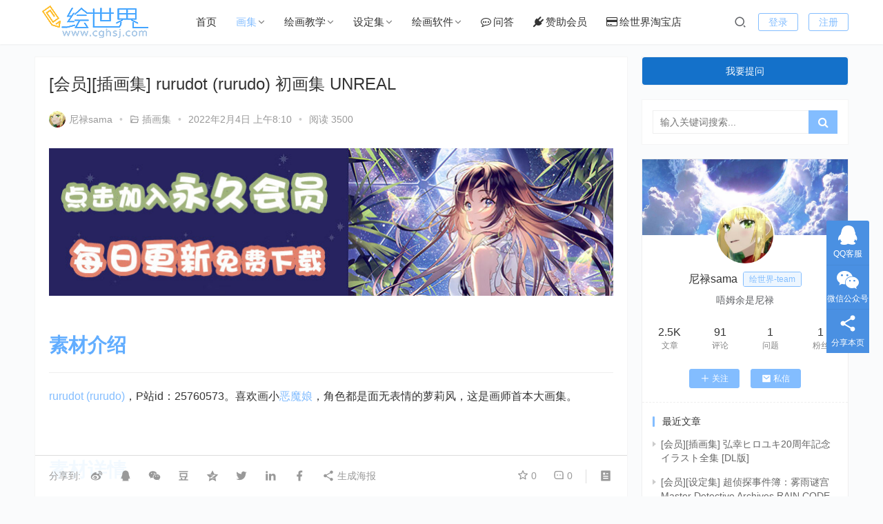

--- FILE ---
content_type: text/html; charset=UTF-8
request_url: https://www.cghsj.com/7767.html
body_size: 16464
content:
<!DOCTYPE html>
<html lang="zh-CN">
<head>
<meta charset="UTF-8">
<meta http-equiv="X-UA-Compatible" content="IE=edge,chrome=1">
<meta name="renderer" content="webkit">
<meta name="viewport" content="initial-scale=1.0,user-scalable=no,maximum-scale=1,width=device-width,viewport-fit=cover">
<title>[会员][插画集] rurudot (rurudo) 初画集 UNREAL_绘世界</title>
<meta name="keywords" content="rurudot (rurudo),恶魔娘" />
<meta name="description" content="素材介绍 rurudot(rurudo)，P站id：25760573。喜欢画小恶魔娘，角色都是面无表情的萝莉风，这是画师首本大画集。 &nbsp; 素材详情 格式：png 大小：604MB 页数：107P 分辨率：300dpi 像素采样：约2437X3421Px 语言版本：日文 压缩包格式：.7z(需要电脑解压或安卓ZArchiver软件解压) &nbsp; 下载链接 压缩包解压密码：www.cg..." />
<meta property="og:type" content="article" />
<meta property="og:url" content="https://www.cghsj.com/7767.html" />
<meta property="og:site_name" content="绘世界" />
<meta property="og:title" content="[会员][插画集] rurudot (rurudo) 初画集 UNREAL" />
<meta property="og:image" content="https://www.cghsj.com/wp-content/uploads/2022/01/vip_rurudot_unreal_1.jpg" />
<meta property="og:description" content="素材介绍 rurudot(rurudo)，P站id：25760573。喜欢画小恶魔娘，角色都是面无表情的萝莉风，这是画师首本大画集。 &nbsp; 素材详情 格式：png 大小：604MB 页数：107P 分辨率：300dpi 像素采样：约2437X3421Px 语言版本：日文 压缩包格式：.7z(需要电脑解压或安卓ZArchiver软件解压) &nbsp; 下载链接 压缩包解压密码：www.cg..." />
<link rel="canonical" href="https://www.cghsj.com/7767.html" />
<meta name="applicable-device" content="pc,mobile" />
<meta http-equiv="Cache-Control" content="no-transform" />
<link rel="shortcut icon" href="https://www.cghsj.com/wp-content/uploads/2021/04/站点图标.png" />
<link rel='dns-prefetch' href='//www.cghsj.com' />
<link rel="alternate" type="application/rss+xml" title="绘世界 &raquo; [会员][插画集] rurudot (rurudo) 初画集 UNREAL评论Feed" href="https://www.cghsj.com/7767.html/feed" />
<link rel='stylesheet' id='stylesheet-css'  href='//www.cghsj.com/wp-content/uploads/wpcom/style.3.7.0.1647915818.css?ver=3.7.0' type='text/css' media='all' />
<link rel='stylesheet' id='font-awesome-css'  href='https://www.cghsj.com/wp-content/themes/justmedia/themer/assets/css/font-awesome.css?ver=3.7.0' type='text/css' media='all' />
<link rel='stylesheet' id='wp-block-library-css'  href='https://www.cghsj.com/wp-includes/css/dist/block-library/style.min.css?ver=5.9.12' type='text/css' media='all' />
<style id='global-styles-inline-css' type='text/css'>
body{--wp--preset--color--black: #000000;--wp--preset--color--cyan-bluish-gray: #abb8c3;--wp--preset--color--white: #ffffff;--wp--preset--color--pale-pink: #f78da7;--wp--preset--color--vivid-red: #cf2e2e;--wp--preset--color--luminous-vivid-orange: #ff6900;--wp--preset--color--luminous-vivid-amber: #fcb900;--wp--preset--color--light-green-cyan: #7bdcb5;--wp--preset--color--vivid-green-cyan: #00d084;--wp--preset--color--pale-cyan-blue: #8ed1fc;--wp--preset--color--vivid-cyan-blue: #0693e3;--wp--preset--color--vivid-purple: #9b51e0;--wp--preset--gradient--vivid-cyan-blue-to-vivid-purple: linear-gradient(135deg,rgba(6,147,227,1) 0%,rgb(155,81,224) 100%);--wp--preset--gradient--light-green-cyan-to-vivid-green-cyan: linear-gradient(135deg,rgb(122,220,180) 0%,rgb(0,208,130) 100%);--wp--preset--gradient--luminous-vivid-amber-to-luminous-vivid-orange: linear-gradient(135deg,rgba(252,185,0,1) 0%,rgba(255,105,0,1) 100%);--wp--preset--gradient--luminous-vivid-orange-to-vivid-red: linear-gradient(135deg,rgba(255,105,0,1) 0%,rgb(207,46,46) 100%);--wp--preset--gradient--very-light-gray-to-cyan-bluish-gray: linear-gradient(135deg,rgb(238,238,238) 0%,rgb(169,184,195) 100%);--wp--preset--gradient--cool-to-warm-spectrum: linear-gradient(135deg,rgb(74,234,220) 0%,rgb(151,120,209) 20%,rgb(207,42,186) 40%,rgb(238,44,130) 60%,rgb(251,105,98) 80%,rgb(254,248,76) 100%);--wp--preset--gradient--blush-light-purple: linear-gradient(135deg,rgb(255,206,236) 0%,rgb(152,150,240) 100%);--wp--preset--gradient--blush-bordeaux: linear-gradient(135deg,rgb(254,205,165) 0%,rgb(254,45,45) 50%,rgb(107,0,62) 100%);--wp--preset--gradient--luminous-dusk: linear-gradient(135deg,rgb(255,203,112) 0%,rgb(199,81,192) 50%,rgb(65,88,208) 100%);--wp--preset--gradient--pale-ocean: linear-gradient(135deg,rgb(255,245,203) 0%,rgb(182,227,212) 50%,rgb(51,167,181) 100%);--wp--preset--gradient--electric-grass: linear-gradient(135deg,rgb(202,248,128) 0%,rgb(113,206,126) 100%);--wp--preset--gradient--midnight: linear-gradient(135deg,rgb(2,3,129) 0%,rgb(40,116,252) 100%);--wp--preset--duotone--dark-grayscale: url('#wp-duotone-dark-grayscale');--wp--preset--duotone--grayscale: url('#wp-duotone-grayscale');--wp--preset--duotone--purple-yellow: url('#wp-duotone-purple-yellow');--wp--preset--duotone--blue-red: url('#wp-duotone-blue-red');--wp--preset--duotone--midnight: url('#wp-duotone-midnight');--wp--preset--duotone--magenta-yellow: url('#wp-duotone-magenta-yellow');--wp--preset--duotone--purple-green: url('#wp-duotone-purple-green');--wp--preset--duotone--blue-orange: url('#wp-duotone-blue-orange');--wp--preset--font-size--small: 13px;--wp--preset--font-size--medium: 20px;--wp--preset--font-size--large: 36px;--wp--preset--font-size--x-large: 42px;}.has-black-color{color: var(--wp--preset--color--black) !important;}.has-cyan-bluish-gray-color{color: var(--wp--preset--color--cyan-bluish-gray) !important;}.has-white-color{color: var(--wp--preset--color--white) !important;}.has-pale-pink-color{color: var(--wp--preset--color--pale-pink) !important;}.has-vivid-red-color{color: var(--wp--preset--color--vivid-red) !important;}.has-luminous-vivid-orange-color{color: var(--wp--preset--color--luminous-vivid-orange) !important;}.has-luminous-vivid-amber-color{color: var(--wp--preset--color--luminous-vivid-amber) !important;}.has-light-green-cyan-color{color: var(--wp--preset--color--light-green-cyan) !important;}.has-vivid-green-cyan-color{color: var(--wp--preset--color--vivid-green-cyan) !important;}.has-pale-cyan-blue-color{color: var(--wp--preset--color--pale-cyan-blue) !important;}.has-vivid-cyan-blue-color{color: var(--wp--preset--color--vivid-cyan-blue) !important;}.has-vivid-purple-color{color: var(--wp--preset--color--vivid-purple) !important;}.has-black-background-color{background-color: var(--wp--preset--color--black) !important;}.has-cyan-bluish-gray-background-color{background-color: var(--wp--preset--color--cyan-bluish-gray) !important;}.has-white-background-color{background-color: var(--wp--preset--color--white) !important;}.has-pale-pink-background-color{background-color: var(--wp--preset--color--pale-pink) !important;}.has-vivid-red-background-color{background-color: var(--wp--preset--color--vivid-red) !important;}.has-luminous-vivid-orange-background-color{background-color: var(--wp--preset--color--luminous-vivid-orange) !important;}.has-luminous-vivid-amber-background-color{background-color: var(--wp--preset--color--luminous-vivid-amber) !important;}.has-light-green-cyan-background-color{background-color: var(--wp--preset--color--light-green-cyan) !important;}.has-vivid-green-cyan-background-color{background-color: var(--wp--preset--color--vivid-green-cyan) !important;}.has-pale-cyan-blue-background-color{background-color: var(--wp--preset--color--pale-cyan-blue) !important;}.has-vivid-cyan-blue-background-color{background-color: var(--wp--preset--color--vivid-cyan-blue) !important;}.has-vivid-purple-background-color{background-color: var(--wp--preset--color--vivid-purple) !important;}.has-black-border-color{border-color: var(--wp--preset--color--black) !important;}.has-cyan-bluish-gray-border-color{border-color: var(--wp--preset--color--cyan-bluish-gray) !important;}.has-white-border-color{border-color: var(--wp--preset--color--white) !important;}.has-pale-pink-border-color{border-color: var(--wp--preset--color--pale-pink) !important;}.has-vivid-red-border-color{border-color: var(--wp--preset--color--vivid-red) !important;}.has-luminous-vivid-orange-border-color{border-color: var(--wp--preset--color--luminous-vivid-orange) !important;}.has-luminous-vivid-amber-border-color{border-color: var(--wp--preset--color--luminous-vivid-amber) !important;}.has-light-green-cyan-border-color{border-color: var(--wp--preset--color--light-green-cyan) !important;}.has-vivid-green-cyan-border-color{border-color: var(--wp--preset--color--vivid-green-cyan) !important;}.has-pale-cyan-blue-border-color{border-color: var(--wp--preset--color--pale-cyan-blue) !important;}.has-vivid-cyan-blue-border-color{border-color: var(--wp--preset--color--vivid-cyan-blue) !important;}.has-vivid-purple-border-color{border-color: var(--wp--preset--color--vivid-purple) !important;}.has-vivid-cyan-blue-to-vivid-purple-gradient-background{background: var(--wp--preset--gradient--vivid-cyan-blue-to-vivid-purple) !important;}.has-light-green-cyan-to-vivid-green-cyan-gradient-background{background: var(--wp--preset--gradient--light-green-cyan-to-vivid-green-cyan) !important;}.has-luminous-vivid-amber-to-luminous-vivid-orange-gradient-background{background: var(--wp--preset--gradient--luminous-vivid-amber-to-luminous-vivid-orange) !important;}.has-luminous-vivid-orange-to-vivid-red-gradient-background{background: var(--wp--preset--gradient--luminous-vivid-orange-to-vivid-red) !important;}.has-very-light-gray-to-cyan-bluish-gray-gradient-background{background: var(--wp--preset--gradient--very-light-gray-to-cyan-bluish-gray) !important;}.has-cool-to-warm-spectrum-gradient-background{background: var(--wp--preset--gradient--cool-to-warm-spectrum) !important;}.has-blush-light-purple-gradient-background{background: var(--wp--preset--gradient--blush-light-purple) !important;}.has-blush-bordeaux-gradient-background{background: var(--wp--preset--gradient--blush-bordeaux) !important;}.has-luminous-dusk-gradient-background{background: var(--wp--preset--gradient--luminous-dusk) !important;}.has-pale-ocean-gradient-background{background: var(--wp--preset--gradient--pale-ocean) !important;}.has-electric-grass-gradient-background{background: var(--wp--preset--gradient--electric-grass) !important;}.has-midnight-gradient-background{background: var(--wp--preset--gradient--midnight) !important;}.has-small-font-size{font-size: var(--wp--preset--font-size--small) !important;}.has-medium-font-size{font-size: var(--wp--preset--font-size--medium) !important;}.has-large-font-size{font-size: var(--wp--preset--font-size--large) !important;}.has-x-large-font-size{font-size: var(--wp--preset--font-size--x-large) !important;}
</style>
<link rel='stylesheet' id='QAPress-css'  href='https://www.cghsj.com/wp-content/plugins/qapress/css/style.css?ver=4.1.1' type='text/css' media='all' />
<style id='QAPress-inline-css' type='text/css'>
.q-content .topic-tab.current-tab,.q-content .q-load-more{color: #1471CA;}
        .q-content .topic-tab:hover,.q-content .topic-title:hover,.q-content .topic-cat:hover,.q-content .topic-last-reply a:hover,.q-content .q-info a:hover,.q-content .q-answer .as-user a:hover,.q-content .q-answer .as-action a:hover,.q-content .q-answer .as-comment-url:hover,.q-content .q-answer .as-comment-name a.j-del-comment:hover{color:#0D62B3;}
        .q-content .put-top,.q-content .q-pagination .current,.q-mobile-ask a,.q-content .q-answer .as-to-reply,.q-btn-new,.q-content .q-answer .as-submit .btn-submit,.q-content .q-add-header .btn-post{background-color:#1471CA;}
        .q-content .topic-tab.current-tab:hover:after,.q-content .q-pagination a:hover,.q-mobile-ask a:hover,.q-content .q-load-more:hover,.q-content .q-answer .as-to-reply:hover,.q-btn-new:hover,.q-content .q-answer .as-submit .btn-submit:hover,.q-content .q-add-header .btn-post:hover{background-color:#0D62B3;}
        .q-content .q-load-more,.q-content .topic-tab.current-tab{border-color: #1471CA;}
        .q-content .q-load-more:hover{border-color: #0D62B3;}
        
</style>
<script type='text/javascript' src='https://www.cghsj.com/wp-content/themes/justmedia/themer/assets/js/jquery-3.6.0.min.js?ver=3.6.0' id='jquery-core-js'></script>
<script type='text/javascript' src='https://www.cghsj.com/wp-includes/js/jquery/jquery-migrate.min.js?ver=3.3.2' id='jquery-migrate-js'></script>
<script type='text/javascript' src='https://www.cghsj.com/wp-content/themes/justmedia/themer/assets/js/icons-2.6.18.js?ver=3.7.0' id='wpcom-icons-js'></script>
<link rel="EditURI" type="application/rsd+xml" title="RSD" href="https://www.cghsj.com/xmlrpc.php?rsd" />
<link rel="wlwmanifest" type="application/wlwmanifest+xml" href="https://www.cghsj.com/wp-includes/wlwmanifest.xml" /> 
<link rel="icon" href="https://www.cghsj.com/wp-content/uploads/2021/04/站点图标.png" sizes="32x32" />
<link rel="icon" href="https://www.cghsj.com/wp-content/uploads/2021/04/站点图标.png" sizes="192x192" />
<link rel="apple-touch-icon" href="https://www.cghsj.com/wp-content/uploads/2021/04/站点图标.png" />
<meta name="msapplication-TileImage" content="https://www.cghsj.com/wp-content/uploads/2021/04/站点图标.png" />
<!--[if lte IE 9]><script src="https://www.cghsj.com/wp-content/themes/justmedia/js/update.js"></script><![endif]-->
</head>
<body class="post-template-default single single-post postid-7767 single-format-standard lang-cn mobile-cols-2">
<header class="header">
    <div class="container clearfix">
        <div class="navbar-header">
            <button type="button" class="navbar-toggle collapsed" data-toggle="collapse" data-target=".navbar-collapse">
                <span class="icon-bar icon-bar-1"></span>
                <span class="icon-bar icon-bar-2"></span>
                <span class="icon-bar icon-bar-3"></span>
            </button>
                        <div class="logo">
                <a href="https://www.cghsj.com" rel="home"><img src="https://www.cghsj.com/wp-content/uploads/2021/04/网站logo.png" alt="绘世界"></a>
            </div>
        </div>
        <div class="collapse navbar-collapse">
            <nav class="navbar-left primary-menu"><ul id="menu-%e4%b8%bb%e8%8f%9c%e5%8d%95" class="nav navbar-nav wpcom-adv-menu"><li class="menu-item"><a href="https://www.cghsj.com/">首页</a></li>
<li class="menu-item current-post-ancestor active dropdown"><a href="https://www.cghsj.com/category/paintings" class="dropdown-toggle">画集</a>
<ul class="dropdown-menu menu-item-wrap menu-item-col-5">
	<li class="menu-item current-post-ancestor current-post-parent active"><a href="https://www.cghsj.com/category/paintings/illustrations">插画集</a></li>
	<li class="menu-item"><a href="https://www.cghsj.com/category/paintings/painter-collection">画师合集</a></li>
	<li class="menu-item"><a href="https://www.cghsj.com/category/paintings/doujin">同人画册</a></li>
	<li class="menu-item"><a href="https://www.cghsj.com/category/paintings/painter-package">画师图包</a></li>
	<li class="menu-item"><a href="https://www.cghsj.com/category/paintings/acg">ACG角色图包</a></li>
</ul>
</li>
<li class="menu-item dropdown"><a href="https://www.cghsj.com/category/teaching" class="dropdown-toggle">绘画教学</a>
<ul class="dropdown-menu menu-item-wrap menu-item-col-3">
	<li class="menu-item"><a href="https://www.cghsj.com/category/teaching/tutorial">绘画技法</a></li>
	<li class="menu-item"><a href="https://www.cghsj.com/category/teaching/video">视频教程</a></li>
	<li class="menu-item dropdown"><a href="https://www.cghsj.com/category/teaching/material">绘画素材</a>
	<ul class="dropdown-menu">
		<li class="menu-item"><a href="https://www.cghsj.com/category/teaching/material/gallery">参考图鉴</a></li>
		<li class="menu-item"><a href="https://www.cghsj.com/category/teaching/material/psd-material">PSD分层图</a></li>
	</ul>
</li>
</ul>
</li>
<li class="menu-item dropdown"><a href="https://www.cghsj.com/category/setting" class="dropdown-toggle">设定集</a>
<ul class="dropdown-menu menu-item-wrap menu-item-col-5">
	<li class="menu-item dropdown"><a href="https://www.cghsj.com/category/setting/games-setting">游戏设定集</a>
	<ul class="dropdown-menu">
		<li class="menu-item"><a href="https://www.cghsj.com/category/setting/games-setting/japan-art">日韩游戏设定</a></li>
		<li class="menu-item"><a href="https://www.cghsj.com/category/setting/games-setting/western-art">欧美游戏设定</a></li>
	</ul>
</li>
	<li class="menu-item dropdown"><a href="https://www.cghsj.com/category/setting/tv-works">影视设定集</a>
	<ul class="dropdown-menu">
		<li class="menu-item"><a href="https://www.cghsj.com/category/setting/tv-works/japan-work">日系动画设定</a></li>
		<li class="menu-item"><a href="https://www.cghsj.com/category/setting/tv-works/western-work">欧美影视设定</a></li>
	</ul>
</li>
	<li class="menu-item"><a href="https://www.cghsj.com/category/setting/sketch">分镜原画集</a></li>
	<li class="menu-item"><a href="https://www.cghsj.com/category/setting/line-setting">三视图线稿</a></li>
	<li class="menu-item"><a href="https://www.cghsj.com/category/setting/toys">模型手办</a></li>
	<li class="menu-item"><a href="https://www.cghsj.com/category/setting/colour">色见本</a></li>
</ul>
</li>
<li class="menu-item dropdown"><a href="https://www.cghsj.com/category/soft" class="dropdown-toggle">绘画软件</a>
<ul class="dropdown-menu menu-item-wrap">
	<li class="menu-item"><a href="https://www.cghsj.com/category/soft/sai">SAI</a></li>
</ul>
</li>
<li class="menu-item menu-item-has-image"><a target="_blank" rel="nofollow" href="https://www.cghsj.com/question"><i class="wpcom-icon fa fa-commenting-o menu-item-icon"></i>问答</a></li>
<li class="menu-item menu-item-has-image"><a target="_blank" rel="nofollow" href="https://www.cghsj.com/vip"><i class="wpcom-icon fa fa-plug menu-item-icon"></i>赞助会员</a></li>
<li class="menu-item menu-item-has-image"><a target="_blank" rel="nofollow" href="https://item.taobao.com/item.htm?spm=a1z10.3-c.w4002-22372143722.10.7d673a11yf3Beg&#038;id=649942319608"><i class="wpcom-icon fa fa-credit-card menu-item-icon"></i>绘世界淘宝店</a></li>
</ul></nav>            <div class="navbar-action pull-right">
                <div class="navbar-search-icon j-navbar-search"><i class="wpcom-icon wi"><svg aria-hidden="true"><use xlink:href="#wi-search"></use></svg></i></div>
                                                <div id="j-user-wrap">
                    <a class="login" href="https://www.cghsj.com/login">登录</a>
                    <a class="login register" href="https://www.cghsj.com/vip">注册</a>
                </div>
                                            </div>
            <form class="navbar-search" action="https://www.cghsj.com" method="get" role="search">
                <div class="navbar-search-inner">
                    <i class="wpcom-icon wi navbar-search-close"><svg aria-hidden="true"><use xlink:href="#wi-close"></use></svg></i>                    <input type="text" name="s" class="navbar-search-input" autocomplete="off" placeholder="输入关键词搜索..." value="">
                    <button class="navbar-search-btn" type="submit"><i class="wpcom-icon wi"><svg aria-hidden="true"><use xlink:href="#wi-search"></use></svg></i></button>
                </div>
            </form>
        </div><!-- /.navbar-collapse -->
    </div><!-- /.container -->
</header>
<div id="wrap">    <div class="wrap container">
        <ol class="breadcrumb" vocab="https://schema.org/" typeof="BreadcrumbList"><li class="home" property="itemListElement" typeof="ListItem"><a href="https://www.cghsj.com" property="item" typeof="WebPage"><span property="name" class="hide">绘世界</span>首页</a><meta property="position" content="1"></li><li property="itemListElement" typeof="ListItem"><i class="wpcom-icon wi"><svg aria-hidden="true"><use xlink:href="#wi-arrow-right-3"></use></svg></i><a href="https://www.cghsj.com/category/paintings" property="item" typeof="WebPage"><span property="name">画集</span></a><meta property="position" content="2"></li><li property="itemListElement" typeof="ListItem"><i class="wpcom-icon wi"><svg aria-hidden="true"><use xlink:href="#wi-arrow-right-3"></use></svg></i><a href="https://www.cghsj.com/category/paintings/illustrations" property="item" typeof="WebPage"><span property="name">插画集</span></a><meta property="position" content="3"></li></ol>                    <article id="post-7767" class="main post-7767 post type-post status-publish format-standard has-post-thumbnail hentry category-illustrations tag-rurudot-rurudo tag-1037 entry">
                <div class="entry-main">
                                                                                        <div class="entry-head">
                            <h1 class="entry-title">[会员][插画集] rurudot (rurudo) 初画集 UNREAL</h1>
                            <div class="entry-info">
                                                                    <span class="vcard">
                                        <a class="nickname url fn j-user-card" data-user="1" href="https://www.cghsj.com/user/1">
                                            <img alt='尼禄sama' src='//www.cghsj.com/wp-content/uploads/member/avatars/238a0b923820dcc5.1617448092.jpg' class='avatar avatar-60 photo' height='60' width='60' />尼禄sama                                        </a>
                                    </span>
                                    <span class="dot">•</span>
                                                                <i class="wpcom-icon wi"><svg aria-hidden="true"><use xlink:href="#wi-folder-open"></use></svg></i> <a href="https://www.cghsj.com/category/paintings/illustrations" rel="category tag">插画集</a>                                <span class="dot">•</span>
                                <time class="entry-date published" datetime="2022-02-04T08:10:42+08:00" pubdate>
                                    2022年2月4日 上午8:10                                </time>
                                                                        <span class="dot hidden-xs">•</span>
                                        <span class="hidden-xs">阅读 3500</span>
                                                                </div>
                        </div>
                                        <div class="wpcom_ad_wrap"><a href=https://www.cghsj.com/vip target="_blank"><img src=https://www.cghsj.com/wp-content/uploads/2022/03/ad_top.jpg></a></div>
                    <div class="entry-content">
                        <h1><span style="font-size: 28px;"><strong><span style="color: #61adff;">素材介绍</span></strong></span></h1>
<hr />
<p><span class="wpcom_tag_link"><a href="https://www.cghsj.com/tag/rurudot-rurudo" title="rurudot (rurudo)" target="_blank">rurudot (rurudo)</a></span>，P站id：25760573。喜欢画小<span class="wpcom_tag_link"><a href="https://www.cghsj.com/tag/%e6%81%b6%e9%ad%94%e5%a8%98" title="恶魔娘" target="_blank">恶魔娘</a></span>，角色都是面无表情的萝莉风，这是画师首本大画集。</p>
<p>&nbsp;</p>
<p><span style="font-size: 28px;"><strong><span style="color: #61adff;">素材详情</span></strong></span></p>
<hr />
<p><span style="font-size: 20px;">格式：png</span><br /><span style="font-size: 20px;">大小：604MB</span><br /><span style="font-size: 20px;">页数：107P</span><br /><span style="font-size: 20px;">分辨率：300dpi</span><br /><span style="font-size: 20px;">像素采样：约2437X3421Px</span><br /><span style="font-size: 20px;">语言版本</span><span style="font-size: 20px;">：日文</span><br /><span style="font-size: 20px;">压缩包格式：.7z(需要电脑解压或安卓ZArchiver软件解压)</span></p>
<p>&nbsp;</p>
<h1><span style="font-size: 28px;"><strong><span style="color: #61adff;">下载链接</span></strong></span></h1>
<hr />
<p>压缩包解压密码：www.cghsj.com</p>
<center><span>
<div style="text-align:center;border:1px dashed #FF9A9A;padding:8px;margin:10px auto;color:green;">要查看会员下载链接内容，请您先<a href="https://www.cghsj.com/login" target="_blank">登录/注册</a>
</div>
</span></center>
<p>&nbsp;</p>
<p>&nbsp;</p>
<p><span style="color: #ff0000;"><strong>*</strong><strong>该资源采用</strong><strong>7Z</strong><strong>文件名压缩，不支持在百度云在线解压，推荐使用</strong><strong>2345</strong><strong>好压在电脑上解压。</strong><strong>Mac</strong><strong>用户请用合适的第三方解压器，系统自带解压可能无法解压。</strong></span></p>
<p>&nbsp;</p>
<h1><span style="font-size: 28px;"><strong><span style="color: #61adff;">预览图片</span></strong></span></h1>
<hr />
<h1><noscript><img class="alignnone size-full wp-image-7712" src="https://www.cghsj.com/wp-content/uploads/2022/01/vip_rurudot_unreal_2.jpg" alt="[会员][插画集] rurudot (rurudo) 初画集 UNREAL" width="750" height="2141" /></noscript><img class="alignnone size-full wp-image-7712 j-lazy" src="https://www.cghsj.com/wp-content/themes/justmedia/themer/assets/images/lazy.png" data-original="https://www.cghsj.com/wp-content/uploads/2022/01/vip_rurudot_unreal_2.jpg" alt="[会员][插画集] rurudot (rurudo) 初画集 UNREAL" width="750" height="2141" /> <noscript><img class="alignnone size-full wp-image-7713" src="https://www.cghsj.com/wp-content/uploads/2022/01/vip_rurudot_unreal_3.jpg" alt="[会员][插画集] rurudot (rurudo) 初画集 UNREAL" width="750" height="2141" /></noscript><img class="alignnone size-full wp-image-7713 j-lazy" src="https://www.cghsj.com/wp-content/themes/justmedia/themer/assets/images/lazy.png" data-original="https://www.cghsj.com/wp-content/uploads/2022/01/vip_rurudot_unreal_3.jpg" alt="[会员][插画集] rurudot (rurudo) 初画集 UNREAL" width="750" height="2141" /> <noscript><img class="alignnone size-full wp-image-7714" src="https://www.cghsj.com/wp-content/uploads/2022/01/vip_rurudot_unreal_4.jpg" alt="[会员][插画集] rurudot (rurudo) 初画集 UNREAL" width="750" height="2141" /></noscript><img class="alignnone size-full wp-image-7714 j-lazy" src="https://www.cghsj.com/wp-content/themes/justmedia/themer/assets/images/lazy.png" data-original="https://www.cghsj.com/wp-content/uploads/2022/01/vip_rurudot_unreal_4.jpg" alt="[会员][插画集] rurudot (rurudo) 初画集 UNREAL" width="750" height="2141" /></h1>
                                            </div>
                    <div class="entry-tag"><a href="https://www.cghsj.com/tag/rurudot-rurudo" rel="tag">rurudot (rurudo)</a><a href="https://www.cghsj.com/tag/%e6%81%b6%e9%ad%94%e5%a8%98" rel="tag">恶魔娘</a></div>
                    <div class="entry-action">
                        <div class="btn-zan j-like" data-id="7767"><i class="wpcom-icon wi"><svg aria-hidden="true"><use xlink:href="#wi-thumb-up-fill"></use></svg></i> 赞 <span class="entry-action-num">(0)</span></div>

                                                    <div class="btn-dashang">
                                <i class="wpcom-icon wi"><svg aria-hidden="true"><use xlink:href="#wi-cny-circle-fill"></use></svg></i> 打赏
                                <span class="dashang-img dashang-img2">
                                                                                                            <span>
                                                        <img src="https://www.cghsj.com/wp-content/uploads/2021/04/微信收款码.jpg" alt="微信扫一扫"/>
                                                            微信扫一扫                                                    </span>
                                                                                                                                <span>
                                                        <img src="https://www.cghsj.com/wp-content/uploads/2021/04/支付宝收款码.jpg" alt="支付宝扫一扫"/>
                                                支付宝扫一扫                                                    </span>
                                                                                    </span>
                            </div>
                                            </div>

                    <div class="entry-bar">
                        <div class="entry-bar-inner clearfix">
                            <div class="info">
                                <div class="info-item info-share">
                                    <span class="share-to">分享到: </span>
                                                                            <a class="meta-item" data-share="weibo" target="_blank" rel="nofollow" href="#">
                                            <i class="wpcom-icon wi"><svg aria-hidden="true"><use xlink:href="#wi-weibo"></use></svg></i>                                        </a>
                                                                            <a class="meta-item" data-share="qq" target="_blank" rel="nofollow" href="#">
                                            <i class="wpcom-icon wi"><svg aria-hidden="true"><use xlink:href="#wi-qq"></use></svg></i>                                        </a>
                                                                            <a class="meta-item" data-share="wechat" target="_blank" rel="nofollow" href="#">
                                            <i class="wpcom-icon wi"><svg aria-hidden="true"><use xlink:href="#wi-wechat"></use></svg></i>                                        </a>
                                                                            <a class="meta-item" data-share="douban" target="_blank" rel="nofollow" href="#">
                                            <i class="wpcom-icon wi"><svg aria-hidden="true"><use xlink:href="#wi-douban"></use></svg></i>                                        </a>
                                                                            <a class="meta-item" data-share="qzone" target="_blank" rel="nofollow" href="#">
                                            <i class="wpcom-icon wi"><svg aria-hidden="true"><use xlink:href="#wi-qzone"></use></svg></i>                                        </a>
                                                                            <a class="meta-item" data-share="twitter" target="_blank" rel="nofollow" href="#">
                                            <i class="wpcom-icon wi"><svg aria-hidden="true"><use xlink:href="#wi-twitter"></use></svg></i>                                        </a>
                                                                            <a class="meta-item" data-share="linkedin" target="_blank" rel="nofollow" href="#">
                                            <i class="wpcom-icon wi"><svg aria-hidden="true"><use xlink:href="#wi-linkedin"></use></svg></i>                                        </a>
                                                                            <a class="meta-item" data-share="facebook" target="_blank" rel="nofollow" href="#">
                                            <i class="wpcom-icon wi"><svg aria-hidden="true"><use xlink:href="#wi-facebook"></use></svg></i>                                        </a>
                                                                        <a class="meta-item mobile j-mobile-share" href="javascript:;" data-id="7767">
                                        <i class="wpcom-icon wi"><svg aria-hidden="true"><use xlink:href="#wi-share"></use></svg></i> 生成海报                                    </a>
                                </div>
                                <div class="info-item info-meta">
                                    <a class="meta-item j-heart" href="javascript:;" data-id="7767"><i class="wpcom-icon wi"><svg aria-hidden="true"><use xlink:href="#wi-star"></use></svg></i> <span class="data">0</span></a>                                    <a class="meta-item" href="#comments"><i class="wpcom-icon wi"><svg aria-hidden="true"><use xlink:href="#wi-comment"></use></svg></i> <span class="data">0</span></a>                                    <a class="meta-reading" href="javascript:;" id="j-reading"><i class="wpcom-icon wi"><svg aria-hidden="true"><use xlink:href="#wi-article"></use></svg></i></a>
                                </div>
                            </div>
                        </div>
                    </div>
                </div>
                                    <div class="entry-page">
                                                    <div class="entry-page-prev j-lazy" style="background-image: url(https://www.cghsj.com/wp-content/themes/justmedia/themer/assets/images/lazy.png);" data-original="https://www.cghsj.com/wp-content/uploads/2022/01/vip_rurudot_lilitics_catalog_1.jpg">
                                <a href="https://www.cghsj.com/7765.html" title="[会员][同人画册] (C96) rurudot (よろず) LILITICS CATALOG" rel="prev">
                                    <span>[会员][同人画册] (C96) rurudot (よろず) LILITICS CATALOG</span>
                                </a>
                                <div class="entry-page-info">
                                    <span class="pull-left"><i class="wpcom-icon wi"><svg aria-hidden="true"><use xlink:href="#wi-arrow-left-double"></use></svg></i> 上一篇</span>
                                    <span class="pull-right">2022年2月4日 上午8:09</span>
                                </div>
                            </div>
                                                                            <div class="entry-page-next j-lazy" style="background-image: url(https://www.cghsj.com/wp-content/themes/justmedia/themer/assets/images/lazy.png);" data-original="https://www.cghsj.com/wp-content/uploads/2022/01/vip_rurudo_fakedoll_1.jpg">
                                <a href="https://www.cghsj.com/7851.html" title="[会员][同人画册] (C99) rurudot (rurudo) FAKE DOLL (オリジナル)" rel="next">
                                    <span>[会员][同人画册] (C99) rurudot (rurudo) FAKE DOLL (オリジナル)</span>
                                </a>
                                <div class="entry-page-info">
                                    <span class="pull-right">下一篇 <i class="wpcom-icon wi"><svg aria-hidden="true"><use xlink:href="#wi-arrow-right-double"></use></svg></i></span>
                                    <span class="pull-left">2022年2月4日 上午8:15</span>
                                </div>
                            </div>
                                            </div>
                                    <div class="entry-related-posts">
                        <h3 class="entry-related-title">猜你喜欢</h3><ul class="entry-related cols-3 post-loop post-loop-default"><li class="item">
    <div class="item-inner">
        <a class="item-img" href="https://www.cghsj.com/3317.html" title="[会员][插画集] 卓越之剑 视觉记录" target="_blank">
            <img width="480" height="320" src="https://www.cghsj.com/wp-content/themes/justmedia/themer/assets/images/lazy.png" class="attachment-post-thumbnail size-post-thumbnail wp-post-image j-lazy" alt="[会员][插画集] 卓越之剑 视觉记录" data-original="https://www.cghsj.com/wp-content/uploads/2021/07/vip_zhuoyuezhijian1_01.jpg" />                                </a>
                    <a class="item-category" href="https://www.cghsj.com/category/paintings/illustrations" target="_blank">
                插画集            </a>
                <h3 class="item-title">
            <a href="https://www.cghsj.com/3317.html" title="[会员][插画集] 卓越之剑 视觉记录" target="_blank">[会员][插画集] 卓越之剑 视觉记录</a>
        </h3>
        <div class="item-meta">
        <span class="item-meta-left">
            2021年7月7日        </span>
            <div class="item-meta-right">
                <span><i class="wpcom-icon wi"><svg aria-hidden="true"><use xlink:href="#wi-star"></use></svg></i>0</span><span><i class="wpcom-icon wi"><svg aria-hidden="true"><use xlink:href="#wi-thumb-up"></use></svg></i>0</span><span><i class="wpcom-icon wi"><svg aria-hidden="true"><use xlink:href="#wi-eye"></use></svg></i>673</span>            </div>
        </div>
    </div>
</li><li class="item">
    <div class="item-inner">
        <a class="item-img" href="https://www.cghsj.com/11581.html" title="[会员][插画集] 月の声星の夢 いのまたむつみ画集" target="_blank">
            <img width="480" height="320" src="https://www.cghsj.com/wp-content/themes/justmedia/themer/assets/images/lazy.png" class="attachment-post-thumbnail size-post-thumbnail wp-post-image j-lazy" alt="[会员][插画集] 月の声星の夢 いのまたむつみ画集" loading="lazy" data-original="https://www.cghsj.com/wp-content/uploads/2023/06/vip_yuezhishengxindemeng_1.jpg" />                                </a>
                    <a class="item-category" href="https://www.cghsj.com/category/paintings/illustrations" target="_blank">
                插画集            </a>
                <h3 class="item-title">
            <a href="https://www.cghsj.com/11581.html" title="[会员][插画集] 月の声星の夢 いのまたむつみ画集" target="_blank">[会员][插画集] 月の声星の夢 いのまたむつみ画集</a>
        </h3>
        <div class="item-meta">
        <span class="item-meta-left">
            2023年6月27日        </span>
            <div class="item-meta-right">
                <span><i class="wpcom-icon wi"><svg aria-hidden="true"><use xlink:href="#wi-star"></use></svg></i>0</span><span><i class="wpcom-icon wi"><svg aria-hidden="true"><use xlink:href="#wi-thumb-up"></use></svg></i>0</span><span><i class="wpcom-icon wi"><svg aria-hidden="true"><use xlink:href="#wi-eye"></use></svg></i>674</span>            </div>
        </div>
    </div>
</li><li class="item">
    <div class="item-inner">
        <a class="item-img" href="https://www.cghsj.com/9679.html" title="[会员][插画集] keshigomu 05-2022" target="_blank">
            <img width="480" height="320" src="https://www.cghsj.com/wp-content/themes/justmedia/themer/assets/images/lazy.png" class="attachment-post-thumbnail size-post-thumbnail wp-post-image j-lazy" alt="[会员][插画集] keshigomu 05-2022" loading="lazy" data-original="https://www.cghsj.com/wp-content/uploads/2022/06/vip_keshigomu_1.jpg" />                                </a>
                    <a class="item-category" href="https://www.cghsj.com/category/paintings/illustrations" target="_blank">
                插画集            </a>
                <h3 class="item-title">
            <a href="https://www.cghsj.com/9679.html" title="[会员][插画集] keshigomu 05-2022" target="_blank">[会员][插画集] keshigomu 05-2022</a>
        </h3>
        <div class="item-meta">
        <span class="item-meta-left">
            2022年7月1日        </span>
            <div class="item-meta-right">
                <span><i class="wpcom-icon wi"><svg aria-hidden="true"><use xlink:href="#wi-star"></use></svg></i>0</span><span><i class="wpcom-icon wi"><svg aria-hidden="true"><use xlink:href="#wi-thumb-up"></use></svg></i>0</span><span><i class="wpcom-icon wi"><svg aria-hidden="true"><use xlink:href="#wi-eye"></use></svg></i>639</span>            </div>
        </div>
    </div>
</li><li class="item">
    <div class="item-inner">
        <a class="item-img" href="https://www.cghsj.com/6682.html" title="[会员][插画集] 闪乱神乐 NewWave 画集" target="_blank">
            <img width="480" height="320" src="https://www.cghsj.com/wp-content/themes/justmedia/themer/assets/images/lazy.png" class="attachment-post-thumbnail size-post-thumbnail wp-post-image j-lazy" alt="[会员][插画集] 闪乱神乐 NewWave 画集" loading="lazy" data-original="https://www.cghsj.com/wp-content/uploads/2021/12/vip_shanluanshenle3_01.jpg" />                                </a>
                    <a class="item-category" href="https://www.cghsj.com/category/paintings/illustrations" target="_blank">
                插画集            </a>
                <h3 class="item-title">
            <a href="https://www.cghsj.com/6682.html" title="[会员][插画集] 闪乱神乐 NewWave 画集" target="_blank">[会员][插画集] 闪乱神乐 NewWave 画集</a>
        </h3>
        <div class="item-meta">
        <span class="item-meta-left">
            2021年12月23日        </span>
            <div class="item-meta-right">
                <span><i class="wpcom-icon wi"><svg aria-hidden="true"><use xlink:href="#wi-star"></use></svg></i>0</span><span><i class="wpcom-icon wi"><svg aria-hidden="true"><use xlink:href="#wi-thumb-up"></use></svg></i>0</span><span><i class="wpcom-icon wi"><svg aria-hidden="true"><use xlink:href="#wi-eye"></use></svg></i>996</span>            </div>
        </div>
    </div>
</li><li class="item">
    <div class="item-inner">
        <a class="item-img" href="https://www.cghsj.com/13327.html" title="[会员][插画集](C105) [wadamemo (ワダアルコ)] Fate GO MEMO 9 (Fate Grand Order)" target="_blank">
            <img width="480" height="320" src="https://www.cghsj.com/wp-content/themes/justmedia/themer/assets/images/lazy.png" class="attachment-post-thumbnail size-post-thumbnail wp-post-image j-lazy" alt="[会员][插画集](C105) [wadamemo (ワダアルコ)] Fate GO MEMO 9 (Fate Grand Order)" loading="lazy" data-original="https://www.cghsj.com/wp-content/uploads/2025/09/vip_wada_fate_go_memo_9_1-480x320.jpg" />                                </a>
                    <a class="item-category" href="https://www.cghsj.com/category/paintings/illustrations" target="_blank">
                插画集            </a>
                <h3 class="item-title">
            <a href="https://www.cghsj.com/13327.html" title="[会员][插画集](C105) [wadamemo (ワダアルコ)] Fate GO MEMO 9 (Fate Grand Order)" target="_blank">[会员][插画集](C105) [wadamemo (ワダアルコ)] Fate GO MEMO 9 (Fate Grand Order)</a>
        </h3>
        <div class="item-meta">
        <span class="item-meta-left">
            2025年9月28日        </span>
            <div class="item-meta-right">
                <span><i class="wpcom-icon wi"><svg aria-hidden="true"><use xlink:href="#wi-star"></use></svg></i>0</span><span><i class="wpcom-icon wi"><svg aria-hidden="true"><use xlink:href="#wi-thumb-up"></use></svg></i>0</span><span><i class="wpcom-icon wi"><svg aria-hidden="true"><use xlink:href="#wi-eye"></use></svg></i>232</span>            </div>
        </div>
    </div>
</li><li class="item">
    <div class="item-inner">
        <a class="item-img" href="https://www.cghsj.com/6999.html" title="[会员][插画集] Pasta&#8217;s Estab (村田莲尔) All The Way Home" target="_blank">
            <img width="480" height="320" src="https://www.cghsj.com/wp-content/themes/justmedia/themer/assets/images/lazy.png" class="attachment-post-thumbnail size-post-thumbnail wp-post-image j-lazy" alt="[会员][插画集] Pasta&#039;s Estab (村田莲尔) All The Way Home" loading="lazy" data-original="https://www.cghsj.com/wp-content/uploads/2021/12/vip_range_murata_way_home_1.jpg" />                                </a>
                    <a class="item-category" href="https://www.cghsj.com/category/paintings/illustrations" target="_blank">
                插画集            </a>
                <h3 class="item-title">
            <a href="https://www.cghsj.com/6999.html" title="[会员][插画集] Pasta&#8217;s Estab (村田莲尔) All The Way Home" target="_blank">[会员][插画集] Pasta&#8217;s Estab (村田莲尔) All The Way Home</a>
        </h3>
        <div class="item-meta">
        <span class="item-meta-left">
            2021年12月12日        </span>
            <div class="item-meta-right">
                <span><i class="wpcom-icon wi"><svg aria-hidden="true"><use xlink:href="#wi-star"></use></svg></i>0</span><span><i class="wpcom-icon wi"><svg aria-hidden="true"><use xlink:href="#wi-thumb-up"></use></svg></i>0</span><span><i class="wpcom-icon wi"><svg aria-hidden="true"><use xlink:href="#wi-eye"></use></svg></i>801</span>            </div>
        </div>
    </div>
</li></ul>                    </div>
                
<div id="comments" class="entry-comments">
    	<div id="respond" class="comment-respond">
		<h3 id="reply-title" class="comment-reply-title">发表评论 <small><a rel="nofollow" id="cancel-comment-reply-link" href="/7767.html#respond" style="display:none;"><i class="wpcom-icon wi"><svg aria-hidden="true"><use xlink:href="#wi-close"></use></svg></i></a></small></h3><form action="https://www.cghsj.com/wp-comments-post.php" method="post" id="commentform" class="comment-form" novalidate><p class="comment-notes"><span id="email-notes">您的电子邮箱地址不会被公开。</span> <span class="required-field-message" aria-hidden="true">必填项已用<span class="required" aria-hidden="true">*</span>标注</span></p><div class="comment-form-comment"><textarea id="comment" name="comment" class="required" rows="4" placeholder="写下你的评论…"></textarea><div class="comment-form-smile j-smilies" data-target="#comment"><i class="wpcom-icon wi smile-icon"><svg aria-hidden="true"><use xlink:href="#wi-emotion"></use></svg></i></div></div><div class="comment-form-author"><label for="author"><span class="required">*</span>昵称：</label><input id="author" name="author" type="text" value="" size="30" class="required"></div>
<div class="comment-form-email"><label for="email"><span class="required">*</span>邮箱：</label><input id="email" name="email" type="text" value="" class="required"></div>
<div class="comment-form-url"><label for="url">网址：</label><input id="url" name="url" type="text" value="" size="30"></div>
<label class="comment-form-cookies-consent"><input id="wp-comment-cookies-consent" name="wp-comment-cookies-consent" type="checkbox" value="yes"> 记住昵称、邮箱和网址，下次评论免输入</label>
<div class="form-submit"><button name="submit" type="submit" id="submit" class="btn btn-primary btn-xs submit">提交</button> <input type='hidden' name='comment_post_ID' value='7767' id='comment_post_ID' />
<input type='hidden' name='comment_parent' id='comment_parent' value='0' />
</div></form>	</div><!-- #respond -->
	    </div><!-- .comments-area -->            </article>
                            <aside class="sidebar">
                <div id="qapress-new-2" class="widget widget_qapress_new"><a class="q-btn-new" href="https://www.cghsj.com/ask">我要提问</a></div><div id="search-3" class="widget widget_search"><form class="search-form" action="https://www.cghsj.com" method="get" role="search">
    <input type="text" class="keyword" name="s" placeholder="输入关键词搜索..." value="">
    <input type="submit" class="submit" value="&#xf002;">
</form></div><div id="wpcom-profile-2" class="widget widget_profile"><div class="profile-cover"><img class="j-lazy" src="https://www.cghsj.com/wp-content/themes/justmedia/themer/assets/images/lazy.png" data-original="//www.cghsj.com/wp-content/uploads/2021/04/2021040310271610.jpg" alt="尼禄sama"></div>            <div class="avatar-wrap">
                <a target="_blank" href="https://www.cghsj.com/user/1" class="avatar-link"><img alt='尼禄sama' src='//www.cghsj.com/wp-content/uploads/member/avatars/238a0b923820dcc5.1617448092.jpg' class='avatar avatar-120 photo' height='120' width='120' /></a></div>
            <div class="profile-info">
                <a target="_blank" href="https://www.cghsj.com/user/1" class="profile-name"><span class="author-name">尼禄sama</span><span class="user-group">绘世界-team</span></a>
                <p class="author-description">唔姆余是尼禄</p>
                        <div class="profile-stats">
            <div class="profile-stats-inner">
                        <div class="user-stats-item">
            <b>2.5K</b>
            <span>文章</span>
        </div>
                <div class="user-stats-item">
            <b>91</b>
            <span>评论</span>
        </div>
                                <div class="user-stats-item">
                    <b>1</b>
                    <span>问题</span>
                </div>
                        <div class="user-stats-item">
                <b>1</b>
                <span>粉丝</span>
            </div>
                    </div>
        </div>
    <button type="button" class="btn btn-xs btn-follow j-follow btn-primary" data-user="1"><i class="wpcom-icon wi"><svg aria-hidden="true"><use xlink:href="#wi-add"></use></svg></i>关注</button><button type="button" class="btn btn-primary btn-xs btn-message j-message" data-user="1"><i class="wpcom-icon wi"><svg aria-hidden="true"><use xlink:href="#wi-mail-fill"></use></svg></i>私信</button>            </div>
            <div class="profile-posts">
                <h3 class="widget-title"><span>最近文章</span></h3>
                <ul>                    <li><a href="https://www.cghsj.com/13459.html" title="[会员][插画集] 弘幸ヒロユキ20周年記念イラスト全集 [DL版]">[会员][插画集] 弘幸ヒロユキ20周年記念イラスト全集 [DL版]</a></li>
                                    <li><a href="https://www.cghsj.com/13457.html" title="[会员][设定集] 超侦探事件簿：雾雨谜宫 Master Detective Archives RAIN CODE Official Artworks">[会员][设定集] 超侦探事件簿：雾雨谜宫 Master Detective Archives RAIN CODE Official Artworks</a></li>
                                    <li><a href="https://www.cghsj.com/13455.html" title="[会员][设定集] 金牌得主 アニメ「メダリスト」公式ビジュアルファンブック">[会员][设定集] 金牌得主 アニメ「メダリスト」公式ビジュアルファンブック</a></li>
                                    <li><a href="https://www.cghsj.com/13453.html" title="[会员][插画集] 碧蓝幻想 Granblue Fantasy FES 2022-2023 ArtBook">[会员][插画集] 碧蓝幻想 Granblue Fantasy FES 2022-2023 ArtBook</a></li>
                                    <li><a href="https://www.cghsj.com/13439.html" title="[会员][设定集] NieR Re[in]carnation 公式資料集 -『檻』と祈りの物語-">[会员][设定集] NieR Re[in]carnation 公式資料集 -『檻』と祈りの物語-</a></li>
                </ul>            </div>
            </div><div id="wpcom-post-thumb-2" class="widget widget_post_thumb"><h3 class="widget-title"><span>最新文章</span></h3>            <ul>
                                    <li class="item">
                                                    <div class="item-img">
                                <a class="item-img-inner" href="https://www.cghsj.com/13459.html" title="[会员][插画集] 弘幸ヒロユキ20周年記念イラスト全集 [DL版]">
                                    <img width="480" height="320" src="https://www.cghsj.com/wp-content/themes/justmedia/themer/assets/images/lazy.png" class="attachment-post-thumbnail size-post-thumbnail wp-post-image j-lazy" alt="[会员][插画集] 弘幸ヒロユキ20周年記念イラスト全集 [DL版]" loading="lazy" data-original="https://www.cghsj.com/wp-content/uploads/2025/10/vip_art_hongxin_1-480x320.jpg" />                                </a>
                            </div>
                                                <div class="item-content">
                            <p class="item-title"><a href="https://www.cghsj.com/13459.html" title="[会员][插画集] 弘幸ヒロユキ20周年記念イラスト全集 [DL版]">[会员][插画集] 弘幸ヒロユキ20周年記念イラスト全集 [DL版]</a></p>
                            <p class="item-date">2025年10月24日</p>
                        </div>
                    </li>
                                    <li class="item">
                                                    <div class="item-img">
                                <a class="item-img-inner" href="https://www.cghsj.com/13457.html" title="[会员][设定集] 超侦探事件簿：雾雨谜宫 Master Detective Archives RAIN CODE Official Artworks">
                                    <img width="480" height="320" src="https://www.cghsj.com/wp-content/themes/justmedia/themer/assets/images/lazy.png" class="attachment-post-thumbnail size-post-thumbnail wp-post-image j-lazy" alt="[会员][设定集] 超侦探事件簿：雾雨谜宫 Master Detective Archives RAIN CODE Official Artworks" loading="lazy" data-original="https://www.cghsj.com/wp-content/uploads/2025/10/vip_settei_rain_code_1-480x320.jpg" />                                </a>
                            </div>
                                                <div class="item-content">
                            <p class="item-title"><a href="https://www.cghsj.com/13457.html" title="[会员][设定集] 超侦探事件簿：雾雨谜宫 Master Detective Archives RAIN CODE Official Artworks">[会员][设定集] 超侦探事件簿：雾雨谜宫 Master Detective Archives RAIN CODE Official Artworks</a></p>
                            <p class="item-date">2025年10月24日</p>
                        </div>
                    </li>
                                    <li class="item">
                                                    <div class="item-img">
                                <a class="item-img-inner" href="https://www.cghsj.com/13455.html" title="[会员][设定集] 金牌得主 アニメ「メダリスト」公式ビジュアルファンブック">
                                    <img width="480" height="320" src="https://www.cghsj.com/wp-content/themes/justmedia/themer/assets/images/lazy.png" class="attachment-post-thumbnail size-post-thumbnail wp-post-image j-lazy" alt="[会员][设定集] 金牌得主 アニメ「メダリスト」公式ビジュアルファンブック" loading="lazy" data-original="https://www.cghsj.com/wp-content/uploads/2025/10/vip_settei_jinpaideizhu_1-480x320.jpg" />                                </a>
                            </div>
                                                <div class="item-content">
                            <p class="item-title"><a href="https://www.cghsj.com/13455.html" title="[会员][设定集] 金牌得主 アニメ「メダリスト」公式ビジュアルファンブック">[会员][设定集] 金牌得主 アニメ「メダリスト」公式ビジュアルファンブック</a></p>
                            <p class="item-date">2025年10月23日</p>
                        </div>
                    </li>
                                    <li class="item">
                                                    <div class="item-img">
                                <a class="item-img-inner" href="https://www.cghsj.com/13453.html" title="[会员][插画集] 碧蓝幻想 Granblue Fantasy FES 2022-2023 ArtBook">
                                    <img width="480" height="320" src="https://www.cghsj.com/wp-content/themes/justmedia/themer/assets/images/lazy.png" class="attachment-post-thumbnail size-post-thumbnail wp-post-image j-lazy" alt="[会员][插画集] 碧蓝幻想 Granblue Fantasy FES 2022-2023 ArtBook" loading="lazy" data-original="https://www.cghsj.com/wp-content/uploads/2025/10/vip_art_granblue_2223_1-480x320.jpg" />                                </a>
                            </div>
                                                <div class="item-content">
                            <p class="item-title"><a href="https://www.cghsj.com/13453.html" title="[会员][插画集] 碧蓝幻想 Granblue Fantasy FES 2022-2023 ArtBook">[会员][插画集] 碧蓝幻想 Granblue Fantasy FES 2022-2023 ArtBook</a></p>
                            <p class="item-date">2025年10月23日</p>
                        </div>
                    </li>
                                    <li class="item">
                                                    <div class="item-img">
                                <a class="item-img-inner" href="https://www.cghsj.com/13439.html" title="[会员][设定集] NieR Re[in]carnation 公式資料集 -『檻』と祈りの物語-">
                                    <img width="480" height="320" src="https://www.cghsj.com/wp-content/themes/justmedia/themer/assets/images/lazy.png" class="attachment-post-thumbnail size-post-thumbnail wp-post-image j-lazy" alt="[会员][设定集] NieR Re[in]carnation 公式資料集 -『檻』と祈りの物語-" loading="lazy" data-original="https://www.cghsj.com/wp-content/uploads/2025/10/vip_settei_nier_rein_1-480x320.jpg" />                                </a>
                            </div>
                                                <div class="item-content">
                            <p class="item-title"><a href="https://www.cghsj.com/13439.html" title="[会员][设定集] NieR Re[in]carnation 公式資料集 -『檻』と祈りの物語-">[会员][设定集] NieR Re[in]carnation 公式資料集 -『檻』と祈りの物語-</a></p>
                            <p class="item-date">2025年10月18日</p>
                        </div>
                    </li>
                                    <li class="item">
                                                    <div class="item-img">
                                <a class="item-img-inner" href="https://www.cghsj.com/13437.html" title="[会员][设定集] NieR：Automata 美术记录集 【废墟都市调查报告书】">
                                    <img width="480" height="320" src="https://www.cghsj.com/wp-content/themes/justmedia/themer/assets/images/lazy.png" class="attachment-post-thumbnail size-post-thumbnail wp-post-image j-lazy" alt="[会员][设定集] NieR：Automata 美术记录集 【废墟都市调查报告书】" loading="lazy" data-original="https://www.cghsj.com/wp-content/uploads/2025/10/vip_settei_nier_feixudushi_1-480x320.jpg" />                                </a>
                            </div>
                                                <div class="item-content">
                            <p class="item-title"><a href="https://www.cghsj.com/13437.html" title="[会员][设定集] NieR：Automata 美术记录集 【废墟都市调查报告书】">[会员][设定集] NieR：Automata 美术记录集 【废墟都市调查报告书】</a></p>
                            <p class="item-date">2025年10月18日</p>
                        </div>
                    </li>
                                    <li class="item">
                                                    <div class="item-img">
                                <a class="item-img-inner" href="https://www.cghsj.com/13434.html" title="[会员][设定集] NieR：Automata 攻略设定资料集 【第243次降下作战指令书】">
                                    <img width="480" height="320" src="https://www.cghsj.com/wp-content/themes/justmedia/themer/assets/images/lazy.png" class="attachment-post-thumbnail size-post-thumbnail wp-post-image j-lazy" alt="[会员][设定集] NieR：Automata 攻略设定资料集 【第243次降下作战指令书】" loading="lazy" data-original="https://www.cghsj.com/wp-content/uploads/2025/10/vip_settei_nier_automata_1-480x320.jpg" />                                </a>
                            </div>
                                                <div class="item-content">
                            <p class="item-title"><a href="https://www.cghsj.com/13434.html" title="[会员][设定集] NieR：Automata 攻略设定资料集 【第243次降下作战指令书】">[会员][设定集] NieR：Automata 攻略设定资料集 【第243次降下作战指令书】</a></p>
                            <p class="item-date">2025年10月17日</p>
                        </div>
                    </li>
                                    <li class="item">
                                                    <div class="item-img">
                                <a class="item-img-inner" href="https://www.cghsj.com/13432.html" title="[会员][插画集] 藤ちょこ 祝彩巡礼">
                                    <img width="480" height="320" src="https://www.cghsj.com/wp-content/themes/justmedia/themer/assets/images/lazy.png" class="attachment-post-thumbnail size-post-thumbnail wp-post-image j-lazy" alt="[会员][插画集] 藤ちょこ 祝彩巡礼" loading="lazy" data-original="https://www.cghsj.com/wp-content/uploads/2025/10/vip_art_tengyuancai_zhucai_1-480x320.jpg" />                                </a>
                            </div>
                                                <div class="item-content">
                            <p class="item-title"><a href="https://www.cghsj.com/13432.html" title="[会员][插画集] 藤ちょこ 祝彩巡礼">[会员][插画集] 藤ちょこ 祝彩巡礼</a></p>
                            <p class="item-date">2025年10月17日</p>
                        </div>
                    </li>
                                    <li class="item">
                                                    <div class="item-img">
                                <a class="item-img-inner" href="https://www.cghsj.com/13421.html" title="[会员][设定集] DARLING IN THE FRANXX BD material book 1-3">
                                    <img width="480" height="320" src="https://www.cghsj.com/wp-content/themes/justmedia/themer/assets/images/lazy.png" class="attachment-post-thumbnail size-post-thumbnail wp-post-image j-lazy" alt="[会员][设定集] DARLING IN THE FRANXX BD material book 1-3" loading="lazy" data-original="https://www.cghsj.com/wp-content/uploads/2025/10/vip_darling_frankxx_bd_mate_1-480x320.jpg" />                                </a>
                            </div>
                                                <div class="item-content">
                            <p class="item-title"><a href="https://www.cghsj.com/13421.html" title="[会员][设定集] DARLING IN THE FRANXX BD material book 1-3">[会员][设定集] DARLING IN THE FRANXX BD material book 1-3</a></p>
                            <p class="item-date">2025年10月13日</p>
                        </div>
                    </li>
                                    <li class="item">
                                                    <div class="item-img">
                                <a class="item-img-inner" href="https://www.cghsj.com/13419.html" title="[会员][设定集] DARLING IN THE FRANXX BD key animation book 4">
                                    <img width="480" height="320" src="https://www.cghsj.com/wp-content/themes/justmedia/themer/assets/images/lazy.png" class="attachment-post-thumbnail size-post-thumbnail wp-post-image j-lazy" alt="[会员][设定集] DARLING IN THE FRANXX BD key animation book 4" loading="lazy" data-original="https://www.cghsj.com/wp-content/uploads/2025/10/vip_darling_frankxx_bd4_1-480x320.jpg" />                                </a>
                            </div>
                                                <div class="item-content">
                            <p class="item-title"><a href="https://www.cghsj.com/13419.html" title="[会员][设定集] DARLING IN THE FRANXX BD key animation book 4">[会员][设定集] DARLING IN THE FRANXX BD key animation book 4</a></p>
                            <p class="item-date">2025年10月13日</p>
                        </div>
                    </li>
                            </ul>
        </div><div id="tag_cloud-2" class="widget widget_tag_cloud"><h3 class="widget-title"><span>标签</span></h3><div class="tagcloud"><a href="https://www.cghsj.com/tag/clamp" class="tag-cloud-link tag-link-235 tag-link-position-1" style="font-size: 12.568421052632pt;" aria-label="Clamp (31个项目)">Clamp</a>
<a href="https://www.cghsj.com/tag/eva" class="tag-cloud-link tag-link-210 tag-link-position-2" style="font-size: 13.894736842105pt;" aria-label="EVA (39个项目)">EVA</a>
<a href="https://www.cghsj.com/tag/fate" class="tag-cloud-link tag-link-374 tag-link-position-3" style="font-size: 13.894736842105pt;" aria-label="Fate (39个项目)">Fate</a>
<a href="https://www.cghsj.com/tag/fgo" class="tag-cloud-link tag-link-207 tag-link-position-4" style="font-size: 19.936842105263pt;" aria-label="FGO (101个项目)">FGO</a>
<a href="https://www.cghsj.com/tag/konami" class="tag-cloud-link tag-link-731 tag-link-position-5" style="font-size: 8.8842105263158pt;" aria-label="KONAMI (17个项目)">KONAMI</a>
<a href="https://www.cghsj.com/tag/lovelive" class="tag-cloud-link tag-link-321 tag-link-position-6" style="font-size: 14.631578947368pt;" aria-label="LoveLive! (44个项目)">LoveLive!</a>
<a href="https://www.cghsj.com/tag/persona" class="tag-cloud-link tag-link-452 tag-link-position-7" style="font-size: 10.063157894737pt;" aria-label="Persona (21个项目)">Persona</a>
<a href="https://www.cghsj.com/tag/type_moon" class="tag-cloud-link tag-link-314 tag-link-position-8" style="font-size: 13.6pt;" aria-label="type_moon (37个项目)">type_moon</a>
<a href="https://www.cghsj.com/tag/%e4%b8%89%e8%a7%86%e5%9b%be%e7%ba%bf%e7%a8%bf" class="tag-cloud-link tag-link-2 tag-link-position-9" style="font-size: 12.715789473684pt;" aria-label="三视图线稿 (32个项目)">三视图线稿</a>
<a href="https://www.cghsj.com/tag/%e4%b8%8a%e8%89%b2" class="tag-cloud-link tag-link-151 tag-link-position-10" style="font-size: 8.8842105263158pt;" aria-label="上色 (17个项目)">上色</a>
<a href="https://www.cghsj.com/tag/%e5%81%87%e9%9d%a2%e9%aa%91%e5%a3%ab" class="tag-cloud-link tag-link-283 tag-link-position-11" style="font-size: 9.1789473684211pt;" aria-label="假面骑士 (18个项目)">假面骑士</a>
<a href="https://www.cghsj.com/tag/%e5%88%9d%e9%9f%b3" class="tag-cloud-link tag-link-215 tag-link-position-12" style="font-size: 10.652631578947pt;" aria-label="初音 (23个项目)">初音</a>
<a href="https://www.cghsj.com/tag/%e5%89%af%e5%b2%9b%e6%88%90%e8%ae%b0" class="tag-cloud-link tag-link-329 tag-link-position-13" style="font-size: 11.684210526316pt;" aria-label="副岛成记 (27个项目)">副岛成记</a>
<a href="https://www.cghsj.com/tag/%e5%9e%8b%e6%9c%88" class="tag-cloud-link tag-link-206 tag-link-position-14" style="font-size: 10.063157894737pt;" aria-label="型月 (21个项目)">型月</a>
<a href="https://www.cghsj.com/tag/%e5%a5%b3%e7%a5%9e%e5%bc%82%e9%97%bb%e5%bd%95" class="tag-cloud-link tag-link-327 tag-link-position-15" style="font-size: 10.357894736842pt;" aria-label="女神异闻录 (22个项目)">女神异闻录</a>
<a href="https://www.cghsj.com/tag/%e6%80%aa%e7%89%a9" class="tag-cloud-link tag-link-213 tag-link-position-16" style="font-size: 10.947368421053pt;" aria-label="怪物 (24个项目)">怪物</a>
<a href="https://www.cghsj.com/tag/%e6%9c%ba%e4%bd%93" class="tag-cloud-link tag-link-4 tag-link-position-17" style="font-size: 22pt;" aria-label="机体 (141个项目)">机体</a>
<a href="https://www.cghsj.com/tag/%e6%9c%ba%e5%99%a8%e4%ba%ba" class="tag-cloud-link tag-link-69 tag-link-position-18" style="font-size: 8.4421052631579pt;" aria-label="机器人 (16个项目)">机器人</a>
<a href="https://www.cghsj.com/tag/%e6%9c%ba%e5%a8%98" class="tag-cloud-link tag-link-526 tag-link-position-19" style="font-size: 9.7684210526316pt;" aria-label="机娘 (20个项目)">机娘</a>
<a href="https://www.cghsj.com/tag/%e6%9c%ba%e7%94%b2" class="tag-cloud-link tag-link-183 tag-link-position-20" style="font-size: 9.1789473684211pt;" aria-label="机甲 (18个项目)">机甲</a>
<a href="https://www.cghsj.com/tag/%e6%9d%91%e7%94%b0%e8%8e%b2%e5%b0%94" class="tag-cloud-link tag-link-897 tag-link-position-21" style="font-size: 12.715789473684pt;" aria-label="村田莲尔 (32个项目)">村田莲尔</a>
<a href="https://www.cghsj.com/tag/%e7%94%bb%e9%9b%86" class="tag-cloud-link tag-link-164 tag-link-position-22" style="font-size: 10.357894736842pt;" aria-label="画集 (22个项目)">画集</a>
<a href="https://www.cghsj.com/tag/%e7%a2%a7%e8%93%9d%e5%b9%bb%e6%83%b3" class="tag-cloud-link tag-link-772 tag-link-position-23" style="font-size: 8.4421052631579pt;" aria-label="碧蓝幻想 (16个项目)">碧蓝幻想</a>
<a href="https://www.cghsj.com/tag/%e7%a2%a7%e8%93%9d%e8%88%aa%e7%ba%bf" class="tag-cloud-link tag-link-304 tag-link-position-24" style="font-size: 8pt;" aria-label="碧蓝航线 (15个项目)">碧蓝航线</a>
<a href="https://www.cghsj.com/tag/%e7%bb%98%e7%94%bb%e6%8a%80%e6%b3%95" class="tag-cloud-link tag-link-7 tag-link-position-25" style="font-size: 8pt;" aria-label="绘画技法 (15个项目)">绘画技法</a>
<a href="https://www.cghsj.com/tag/%e7%be%8e%e5%b0%91%e5%a5%b3" class="tag-cloud-link tag-link-120 tag-link-position-26" style="font-size: 18.315789473684pt;" aria-label="美少女 (78个项目)">美少女</a>
<a href="https://www.cghsj.com/tag/%e8%90%8c" class="tag-cloud-link tag-link-141 tag-link-position-27" style="font-size: 14.631578947368pt;" aria-label="萌 (44个项目)">萌</a>
<a href="https://www.cghsj.com/tag/%e8%ae%be%e5%ae%9a%e9%9b%86" class="tag-cloud-link tag-link-155 tag-link-position-28" style="font-size: 11.831578947368pt;" aria-label="设定集 (28个项目)">设定集</a>
<a href="https://www.cghsj.com/tag/%e9%93%b6%e5%8f%91" class="tag-cloud-link tag-link-305 tag-link-position-29" style="font-size: 9.1789473684211pt;" aria-label="银发 (18个项目)">银发</a>
<a href="https://www.cghsj.com/tag/%e9%ab%98%e8%be%be" class="tag-cloud-link tag-link-311 tag-link-position-30" style="font-size: 20.673684210526pt;" aria-label="高达 (115个项目)">高达</a></div>
</div><div id="wpcom-comments-3" class="widget widget_comments"><h3 class="widget-title"><span>最新评论</span></h3>            <ul>
                                    <li>
                        <div class="comment-info">
                            <a href="https://www.cghsj.com/user/1" target="_blank" class="j-user-card" data-user="1">
                                <img alt='尼禄sama' src='//www.cghsj.com/wp-content/uploads/member/avatars/238a0b923820dcc5.1617448092.jpg' class='avatar avatar-60 photo' height='60' width='60' />                                <span class="comment-author">尼禄sama</span>
                            </a>
                            <span>2月5日</span>
                        </div>
                        <div class="comment-excerpt">
                            <p>thank you！</p>
                        </div>
                        <p class="comment-post">
                            评论于 <a href="https://www.cghsj.com/12835.html" target="_blank">[会员][设定集] 卧龙苍天陨落 公式 ARTWORKS[DL]</a>
                        </p>
                    </li>
                                    <li>
                        <div class="comment-info">
                            <a href="https://javdude.win/" target="_blank" rel=nofollow>
                                <img alt='jav dude' src='//www.cghsj.com/wp-content/uploads/2021/04/2021040310271720.jpg' class='avatar avatar-60 photo' height='60' width='60' />                                <span class="comment-author">jav dude</span>
                            </a>
                            <span>2月4日</span>
                        </div>
                        <div class="comment-excerpt">
                            <p>Wow, fantastic blog layout! Hoow llng have youu beeen blgging for? you maake blogging look easy. Thee overall lok oof yoour sitre iss magnificent, let&hellip;</p>
                        </div>
                        <p class="comment-post">
                            评论于 <a href="https://www.cghsj.com/12835.html" target="_blank">[会员][设定集] 卧龙苍天陨落 公式 ARTWORKS[DL]</a>
                        </p>
                    </li>
                                    <li>
                        <div class="comment-info">
                            <a href="https://www.cghsj.com/user/1" target="_blank" class="j-user-card" data-user="1">
                                <img alt='尼禄sama' src='//www.cghsj.com/wp-content/uploads/member/avatars/238a0b923820dcc5.1617448092.jpg' class='avatar avatar-60 photo' height='60' width='60' />                                <span class="comment-author">尼禄sama</span>
                            </a>
                            <span>1月14日</span>
                        </div>
                        <div class="comment-excerpt">
                            <p>thank you</p>
                        </div>
                        <p class="comment-post">
                            评论于 <a href="https://www.cghsj.com/12797.html" target="_blank">[会员][设定集] 島田フミカネ ART WORKS EXTRA Luminous Witches[DL]</a>
                        </p>
                    </li>
                                    <li>
                        <div class="comment-info">
                            <a href="https://xnxxhub.win/" target="_blank" rel=nofollow>
                                <img alt='xnxx hub' src='//www.cghsj.com/wp-content/uploads/2021/04/2021040310271720.jpg' class='avatar avatar-60 photo' height='60' width='60' />                                <span class="comment-author">xnxx hub</span>
                            </a>
                            <span>1月14日</span>
                        </div>
                        <div class="comment-excerpt">
                            <p>This iis vey interesting, You're a very skilld blogger. I've joined your rrss feed and look forard to seekimg mor of your wonderfu post. Also, I've sh&hellip;</p>
                        </div>
                        <p class="comment-post">
                            评论于 <a href="https://www.cghsj.com/12797.html" target="_blank">[会员][设定集] 島田フミカネ ART WORKS EXTRA Luminous Witches[DL]</a>
                        </p>
                    </li>
                                    <li>
                        <div class="comment-info">
                            <a href="https://lululu.win" target="_blank" rel=nofollow>
                                <img alt='lululu.win xxx' src='//www.cghsj.com/wp-content/uploads/2021/04/2021040310271720.jpg' class='avatar avatar-60 photo' height='60' width='60' />                                <span class="comment-author">lululu.win xxx</span>
                            </a>
                            <span>12月7日</span>
                        </div>
                        <div class="comment-excerpt">
                            <p>Grea article, just what I needed.</p>
                        </div>
                        <p class="comment-post">
                            评论于 <a href="https://www.cghsj.com/12746.html" target="_blank">[会员][设定集]苍翼默示录刻之幻影 BLAZBLUE CHRONOPHANTASMA 公式設定資料集II</a>
                        </p>
                    </li>
                            </ul>
        </div>            </aside>
            </div>
</div>
<footer class="footer width-footer-bar">
    <div class="container">
        <div class="footer-sns">
                                <a class="sns-wx" href="javascript:;">
                        <i class="wpcom-icon fa fa-weixin sns-icon"></i>                        <span style="background-image:url(https://www.cghsj.com/wp-content/uploads/2021/04/2021040310003535.jpg);"></span>                    </a>
                                    <a href="http://wpa.qq.com/msgrd?v=3&#038;uin=3115408153&#038;site=qq&#038;menu=yes">
                        <i class="wpcom-icon fa fa-qq sns-icon"></i>                                            </a>
                        </div>

                <ul class="footer-nav hidden-xs"><li id="menu-item-1160" class="menu-item menu-item-1160"><a rel="nofollow" href="https://www.cghsj.com/problem">常见问题</a></li>
<li id="menu-item-1159" class="menu-item menu-item-1159"><a rel="nofollow" href="https://www.cghsj.com/message">游客留言板</a></li>
<li id="menu-item-1161" class="menu-item menu-item-1161"><a rel="nofollow" href="https://www.cghsj.com/copyright">版权声明</a></li>
<li id="menu-item-1163" class="menu-item menu-item-1163"><a rel="nofollow" href="https://www.cghsj.com/business">广告投放</a></li>
<li id="menu-item-1164" class="menu-item menu-item-1164"><a rel="nofollow" href="https://www.cghsj.com/user_agreement">用户协议</a></li>
<li id="menu-item-1162" class="menu-item menu-item-1162"><a rel="nofollow" href="https://www.cghsj.com/about">关于本站</a></li>
</ul>
        <div class="copyright">
            <p>Copyright © 2021 cghsj.com 版权所有 Powered by <a href="http://www.cghsj.com">绘世界</a></p>
        </div>
    </div>
</footer>
            <div class="action action-style-1 action-color-1 action-pos-0" style="bottom:20%;">
                                                <a class="action-item" href="http://wpa.qq.com/msgrd?v=3&uin=3115408153&site=qq&menu=yes" target="_blank" rel="nofollow">
                                    <i class="wpcom-icon fa fa-qq action-item-icon"></i>                                    <span>QQ客服</span>                                </a>
                                                                                    <div class="action-item">
                                    <i class="wpcom-icon fa fa-wechat action-item-icon"></i>                                    <span>微信公众号</span>                                    <div class="action-item-inner action-item-type-1">
                                        <img class="action-item-img" src="https://www.cghsj.com/wp-content/uploads/2021/04/2021040310003535.jpg" alt="微信公众号">                                    </div>
                                </div>
                                                                                        <div class="action-item j-share">
                        <i class="wpcom-icon wi action-item-icon"><svg aria-hidden="true"><use xlink:href="#wi-share"></use></svg></i>                        <span>分享本页</span>                    </div>
                                    <div class="action-item gotop j-top">
                        <i class="wpcom-icon wi action-item-icon"><svg aria-hidden="true"><use xlink:href="#wi-arrow-up-2"></use></svg></i>                        <span>返回顶部</span>                    </div>
                            </div>
                    <div class="footer-bar">
                                    <div class="fb-item">
                        <a href="http://www.cghsj.com" style="color: #9B9B9B;">
                            <i class="wpcom-icon fa fa-bars fb-item-icon"></i>                            <span>首页</span>
                        </a>
                    </div>
                                    <div class="fb-item">
                        <a href="https://www.cghsj.com/account" rel="nofollow" style="color: #9B9B9B;">
                            <i class="wpcom-icon fa fa-user-circle-o fb-item-icon"></i>                            <span>用户中心</span>
                        </a>
                    </div>
                                    <div class="fb-item">
                        <a href="http://wpa.qq.com/msgrd?v=3&#038;uin=3115408153&#038;site=qq&#038;menu=yes" target="_blank" rel="nofollow" style="color: #9B9B9B;">
                            <i class="wpcom-icon fa fa-qq fb-item-icon"></i>                            <span>QQ客服</span>
                        </a>
                    </div>
                                    <div class="fb-item">
                        <a href="https://www.cghsj.com/question" rel="nofollow" style="color: #9B9B9B;">
                            <i class="wpcom-icon fa fa-commenting-o fb-item-icon"></i>                            <span>问答</span>
                        </a>
                    </div>
                            </div>
        <script type='text/javascript' id='main-js-extra'>
/* <![CDATA[ */
var _wpcom_js = {"webp":"","ajaxurl":"https:\/\/www.cghsj.com\/wp-admin\/admin-ajax.php","theme_url":"https:\/\/www.cghsj.com\/wp-content\/themes\/justmedia","slide_speed":"5000","static_cdn":"0","is_admin":"0","lightbox":"1","post_id":"7767","user_card_height":"356","poster":{"notice":"\u8bf7\u957f\u6309\u4fdd\u5b58\u56fe\u7247\uff0c\u5c06\u5185\u5bb9\u5206\u4eab\u7ed9\u66f4\u591a\u597d\u53cb","generating":"\u6b63\u5728\u751f\u6210\u6d77\u62a5\u56fe\u7247...","failed":"\u6d77\u62a5\u56fe\u7247\u751f\u6210\u5931\u8d25"},"video_height":"482","login_url":"https:\/\/www.cghsj.com\/login","register_url":"https:\/\/www.cghsj.com\/vip","captcha_label":"\u70b9\u51fb\u8fdb\u884c\u4eba\u673a\u9a8c\u8bc1","captcha_verified":"\u9a8c\u8bc1\u6210\u529f","errors":{"require":"\u4e0d\u80fd\u4e3a\u7a7a","email":"\u8bf7\u8f93\u5165\u6b63\u786e\u7684\u7535\u5b50\u90ae\u7bb1","pls_enter":"\u8bf7\u8f93\u5165","password":"\u5bc6\u7801\u5fc5\u987b\u4e3a6~32\u4e2a\u5b57\u7b26","passcheck":"\u4e24\u6b21\u5bc6\u7801\u8f93\u5165\u4e0d\u4e00\u81f4","phone":"\u8bf7\u8f93\u5165\u6b63\u786e\u7684\u624b\u673a\u53f7\u7801","terms":"\u8bf7\u9605\u8bfb\u5e76\u540c\u610f\u6761\u6b3e","sms_code":"\u9a8c\u8bc1\u7801\u9519\u8bef","captcha_verify":"\u8bf7\u70b9\u51fb\u6309\u94ae\u8fdb\u884c\u9a8c\u8bc1","captcha_fail":"\u70b9\u51fb\u9a8c\u8bc1\u5931\u8d25\uff0c\u8bf7\u91cd\u8bd5","nonce":"\u968f\u673a\u6570\u6821\u9a8c\u5931\u8d25","req_error":"\u8bf7\u6c42\u5931\u8d25"},"follow_btn":"<i class=\"wpcom-icon wi\"><svg aria-hidden=\"true\"><use xlink:href=\"#wi-add\"><\/use><\/svg><\/i>\u5173\u6ce8","followed_btn":"\u5df2\u5173\u6ce8","user_card":"1"};
/* ]]> */
</script>
<script type='text/javascript' src='https://www.cghsj.com/wp-content/themes/justmedia/js/main.js?ver=3.7.0' id='main-js'></script>
<script type='text/javascript' src='https://www.cghsj.com/wp-includes/js/comment-reply.min.js?ver=5.9.12' id='comment-reply-js'></script>
<script type='text/javascript' id='QAPress-js-js-extra'>
/* <![CDATA[ */
var QAPress_js = {"ajaxurl":"https:\/\/www.cghsj.com\/wp-admin\/admin-ajax.php","ajaxloading":"https:\/\/www.cghsj.com\/wp-content\/plugins\/qapress\/images\/loading.gif","lang":{"delete":"\u5220\u9664","nocomment":"\u6682\u65e0\u56de\u590d","nocomment2":"\u6682\u65e0\u8bc4\u8bba","addcomment":"\u6211\u6765\u56de\u590d","submit":"\u53d1\u5e03","loading":"\u6b63\u5728\u52a0\u8f7d...","error1":"\u53c2\u6570\u9519\u8bef\uff0c\u8bf7\u91cd\u8bd5","error2":"\u8bf7\u6c42\u5931\u8d25\uff0c\u8bf7\u7a0d\u540e\u518d\u8bd5\uff01","confirm":"\u5220\u9664\u64cd\u4f5c\u65e0\u6cd5\u6062\u590d\uff0c\u5e76\u5c06\u540c\u65f6\u5220\u9664\u5f53\u524d\u56de\u590d\u7684\u8bc4\u8bba\u4fe1\u606f\uff0c\u60a8\u786e\u5b9a\u8981\u5220\u9664\u5417\uff1f","confirm2":"\u5220\u9664\u64cd\u4f5c\u65e0\u6cd5\u6062\u590d\uff0c\u60a8\u786e\u5b9a\u8981\u5220\u9664\u5417\uff1f","confirm3":"\u5220\u9664\u64cd\u4f5c\u65e0\u6cd5\u6062\u590d\uff0c\u5e76\u5c06\u540c\u65f6\u5220\u9664\u5f53\u524d\u95ee\u9898\u7684\u56de\u590d\u8bc4\u8bba\u4fe1\u606f\uff0c\u60a8\u786e\u5b9a\u8981\u5220\u9664\u5417\uff1f","deleting":"\u6b63\u5728\u5220\u9664...","success":"\u64cd\u4f5c\u6210\u529f\uff01","denied":"\u65e0\u64cd\u4f5c\u6743\u9650\uff01","error3":"\u64cd\u4f5c\u5f02\u5e38\uff0c\u8bf7\u7a0d\u540e\u518d\u8bd5\uff01","empty":"\u5185\u5bb9\u4e0d\u80fd\u4e3a\u7a7a","submitting":"\u6b63\u5728\u63d0\u4ea4...","success2":"\u63d0\u4ea4\u6210\u529f\uff01","ncomment":"0\u6761\u8bc4\u8bba","login":"\u62b1\u6b49\uff0c\u60a8\u9700\u8981\u767b\u5f55\u624d\u80fd\u8fdb\u884c\u56de\u590d","error4":"\u63d0\u4ea4\u5931\u8d25\uff0c\u8bf7\u7a0d\u540e\u518d\u8bd5\uff01","need_title":"\u8bf7\u8f93\u5165\u6807\u9898","need_cat":"\u8bf7\u9009\u62e9\u5206\u7c7b","need_content":"\u8bf7\u8f93\u5165\u5185\u5bb9","success3":"\u66f4\u65b0\u6210\u529f\uff01","success4":"\u53d1\u5e03\u6210\u529f\uff01","need_all":"\u6807\u9898\u3001\u5206\u7c7b\u548c\u5185\u5bb9\u4e0d\u80fd\u4e3a\u7a7a","length":"\u5185\u5bb9\u957f\u5ea6\u4e0d\u80fd\u5c11\u4e8e10\u4e2a\u5b57\u7b26","load_done":"\u56de\u590d\u5df2\u7ecf\u5168\u90e8\u52a0\u8f7d","load_fail":"\u52a0\u8f7d\u5931\u8d25\uff0c\u8bf7\u7a0d\u540e\u518d\u8bd5\uff01","load_more":"\u70b9\u51fb\u52a0\u8f7d\u66f4\u591a","approve":"\u786e\u5b9a\u8981\u5c06\u5f53\u524d\u95ee\u9898\u8bbe\u7f6e\u4e3a\u5ba1\u6838\u901a\u8fc7\u5417\uff1f","end":"\u5df2\u7ecf\u5230\u5e95\u4e86","upload_fail":"\u56fe\u7247\u4e0a\u4f20\u51fa\u9519\uff0c\u8bf7\u7a0d\u540e\u518d\u8bd5\uff01","file_types":"\u4ec5\u652f\u6301\u4e0a\u4f20jpg\u3001png\u3001gif\u683c\u5f0f\u7684\u56fe\u7247\u6587\u4ef6","file_size":"\u56fe\u7247\u5927\u5c0f\u4e0d\u80fd\u8d85\u8fc72M","uploading":"\u6b63\u5728\u4e0a\u4f20...","upload":"\u63d2\u5165\u56fe\u7247"}};
/* ]]> */
</script>
<script type='text/javascript' src='https://www.cghsj.com/wp-content/plugins/qapress/js/scripts.min.js?ver=4.1.1' id='QAPress-js-js'></script>
    <script type="application/ld+json">
        {
            "@context": {
                "@context": {
                    "images": {
                      "@id": "http://schema.org/image",
                      "@type": "@id",
                      "@container": "@list"
                    },
                    "title": "http://schema.org/headline",
                    "description": "http://schema.org/description",
                    "pubDate": "http://schema.org/DateTime"
                }
            },
            "@id": "https://www.cghsj.com/7767.html",
            "title": "[会员][插画集] rurudot (rurudo) 初画集 UNREAL",
            "images": ["https://www.cghsj.com/wp-content/uploads/2022/01/vip_rurudot_unreal_2.jpg","https://www.cghsj.com/wp-content/uploads/2022/01/vip_rurudot_unreal_3.jpg","https://www.cghsj.com/wp-content/uploads/2022/01/vip_rurudot_unreal_4.jpg"],
            "description": "素材介绍 rurudot (rurudo)，P站id：25760573。喜欢画小恶魔娘，角色都是面无表情的萝莉...",
            "pubDate": "2022-02-04T08:10:42",
            "upDate": "2022-01-13T12:19:24"
        }
    </script>
                    <script>(function ($) {$(document).ready(function () {setup_share(1);})})(jQuery);</script>
        </body>
</html>

--- FILE ---
content_type: text/css
request_url: https://www.cghsj.com/wp-content/plugins/qapress/css/style.css?ver=4.1.1
body_size: 4182
content:
.wpcom-icon{display:inline-block}.wpcom-icon path{-webkit-transition:none;transition:none}.wpcom-icon svg,.icon-svg{width:1em;height:1em;vertical-align:-0.15em;fill:currentColor;overflow:hidden}.wp-editor-container{position:relative;border:1px solid #e5e5e5}.wp-editor-container .mce-toolbar-grp{border-bottom:1px solid #e5e5e5}.q-add-form{background:#fff}.q-content{font-size:14px}.q-content a{text-decoration:none;-webkit-box-shadow:none;box-shadow:none}.q-content .pull-left{float:left}.q-content .pull-right{float:right}.q-content .form-control{height:34px;padding:6px 12px;background-color:#fff;background-image:none;border:1px solid #ccc;border-radius:4px;-webkit-transition:border-color .15s ease-in-out,-webkit-box-shadow .15s ease-in-out;transition:border-color .15s ease-in-out,-webkit-box-shadow .15s ease-in-out;transition:border-color .15s ease-in-out,box-shadow .15s ease-in-out;transition:border-color .15s ease-in-out,box-shadow .15s ease-in-out,-webkit-box-shadow .15s ease-in-out;outline:0;-webkit-box-sizing:border-box;box-sizing:border-box}.q-content .q-header{display:-webkit-box;display:-ms-flexbox;display:flex;position:relative;border-bottom:1px solid #efefef}@media (max-width: 767px){.q-content .q-header{height:auto}}.q-content .topic-header{height:auto;border:0}@media (max-width: 767px){.q-content .topic-header{padding:15px}}.q-content .topic-header .put-top{margin-top:3px}.q-content .topic-tab{display:inline-block;margin:0 20px 0 0;color:#606266;font-size:14px;line-height:52px}.q-content .topic-tab.current-tab{position:relative;color:#4285f4;font-weight:500;border-bottom:2px solid #4285f4}.q-content .topic-tab:hover{color:#3380ff}.q-content .q-topic-wrap a{text-decoration:none}.q-content .q-topic-item{display:-webkit-box;display:-ms-flexbox;display:flex;padding:20px 0;text-align:left;overflow:hidden;table-layout:fixed;-webkit-box-sizing:border-box;box-sizing:border-box}.q-content .user-avatar{float:none;width:50px;vertical-align:middle;-ms-flex-negative:0;flex-shrink:0}.q-content .user-avatar img{width:50px !important;height:50px !important;border-radius:50% !important}.q-content .topic-content{width:100%;padding-left:20px}.q-content .q-topic-empty{display:block;padding:80px 0;text-align:center}.q-content .q-topic-empty svg{width:auto;height:120px}.q-content .q-topic-empty-text{margin:15px 0 0;font-size:14px;color:#999;text-indent:0}.q-content .put-top{display:inline-block;background:#4285f4;padding:2px 6px;margin-right:3px;margin-top:2px;border-radius:3px;color:#fff;font-size:12px;line-height:14px;vertical-align:top}@media (max-width: 767px){.q-content .put-top{display:none}}.q-content .topic-title{display:block;width:calc(100% - 70px);margin-bottom:15px;font-size:16px;line-height:22px;color:#333;overflow:hidden;white-space:nowrap;text-overflow:ellipsis}.q-content .topic-title:hover{color:#3380ff;text-decoration:none}.q-content .topic-meta{font-size:12px;color:#999;line-height:14px}.q-content .topic-cat{margin-right:10px;color:inherit}.q-content .topic-cat:hover{color:#3380ff}.q-content .topic-cat:hover:after{color:#999 !important}.q-content .topic-cat:after{margin-left:10px;content:'|';opacity:.6}.q-content .topic-last-reply{margin-left:10px}@media (max-width: 767px){.q-content .topic-last-reply{display:none}}.q-content .topic-last-reply a{color:inherit}.q-content .topic-last-reply a:hover{color:#3380ff}.q-content .topic-last-reply:before{margin-right:10px;content:'|';opacity:.6}.q-content .reply-count{display:inline-block;float:right}.q-content .reply-count span{margin-left:15px;vertical-align:top}.q-content .reply-count .wi{margin-right:3px;font-size:14px;vertical-align:top}.q-content .q-title{position:static;margin:0 !important;display:inline;font-size:20px !important;line-height:1.2 !important;vertical-align:middle}.q-content .q-info{margin-top:20px;font-size:12px;color:#999}.q-content .q-info span,.q-content .q-info time{margin-right:10px}.q-content .q-info a{color:#999}.q-content .q-info a:hover{color:#3380ff}.q-content .qa-manage a{margin:0 3px}.q-content .q-entry{position:relative;width:100% !important;padding:30px 0;font-size:14px;color:#333;line-height:1.7;border-radius:0;-webkit-box-sizing:border-box;box-sizing:border-box}@media (max-width: 767px){.q-content .q-entry{padding:10px}}.q-content .q-entry p{text-indent:0}.q-content .q-answer{margin-top:20px;padding:0 0 30px !important}@media (max-width: 767px){.q-content .q-answer{padding:20px 0 10px !important}}.q-content .q-answer .as-list{position:relative;padding:0;margin:0 0 40px;list-style:none}.q-content .q-answer .as-list>li{margin:0 !important;padding-left:0 !important;list-style:none !important}.q-content .q-answer .as-list>li:before,.q-content .q-answer .as-list>li:after{display:none}.q-content .q-answer .as-item{position:relative;padding:30px 0;border-bottom:1px solid #efefef;list-style:none !important}.q-content .q-answer .as-item:hover .as-reply{display:block}.q-content .q-answer .as-item-none{padding:80px 30px;text-align:center;color:#999}.q-content .q-answer .as-item-none svg{height:120px;width:auto}.q-content .q-answer .as-item-none p{margin:15px 0;text-indent:0}.q-content .q-answer .as-title{padding:22px 0;line-height:22px;color:#333;border:0;border-bottom:1px solid #eee}.q-content .q-answer .as-title h3{display:inline-block;margin:0;padding:0;border:0;font-size:18px;font-weight:600;line-height:22px;background:none}.q-content .q-answer .as-title h3:before,.q-content .q-answer .as-title h3:after{display:none}.q-content .q-answer .as-title span{display:inline-block;margin-left:20px;color:#999;font-size:14px;vertical-align:top}.q-content .q-answer .as-title span:before{margin-right:20px;content:'|'}.q-content .q-answer .as-to-reply{float:right;margin-top:-2px;padding:7px 15px;font-size:12px;line-height:14px;color:#fff;background:#4285f4;border-radius:3px}.q-content .q-answer .as-to-reply:hover{text-decoration:none;background:#3380ff}.q-content .q-answer .as-to-reply .wi{font-size:14px;margin-right:3px;vertical-align:top}.q-content .q-answer .as-head{position:relative;margin-bottom:30px;display:-webkit-box;display:-ms-flexbox;display:flex;-webkit-box-align:center;-ms-flex-align:center;align-items:center}.q-content .q-answer .as-avatar{display:inline-block;width:48px;margin-right:15px;vertical-align:top}.q-content .q-answer .as-avatar a{display:block}.q-content .q-answer .as-avatar img{width:48px;height:48px;border-radius:50%;vertical-align:top}.q-content .q-answer .as-user{width:calc(100% - 68px);display:inline-block;vertical-align:top;font-size:16px;color:#333;line-height:22px;overflow:hidden}.q-content .q-answer .as-user a{color:inherit;font-weight:500}.q-content .q-answer .as-user a:hover{color:#3380ff}.q-content .q-answer .as-desc{max-width:100%;margin-top:4px;font-size:14px;color:#999;line-height:22px;white-space:nowrap;text-overflow:ellipsis;overflow:hidden}.q-content .q-answer .as-reply{display:none;position:absolute;right:0;top:0}.q-content .q-answer .as-reply a{display:block;font-size:12px;line-height:22px;color:#606266;font-weight:normal}.q-content .q-answer .as-reply a .wi{font-size:14px;margin-right:3px;vertical-align:top}.q-content .q-answer .as-content{padding:0;margin-bottom:30px;float:none !important;width:100% !important;font-size:14px}.q-content .q-answer .as-content p{text-indent:0}.q-content .q-answer .as-action{color:#999;font-size:12px;line-height:16px}.q-content .q-answer .as-action span{margin-right:15px}.q-content .q-answer .as-action a{color:#999}.q-content .q-answer .as-action a:hover{color:#4285f4;text-decoration:none}.q-content .q-answer .as-reply-count{float:right;margin-right:0 !important}.q-content .q-answer .as-login-notice{padding:20px 0;margin-bottom:20px;background:#fcf8e3;color:#8a6d3b;text-align:center;opacity:.6}.q-content .q-answer .as-form-title{margin:0 0 20px;padding:0;font-size:16px;color:#333;font-weight:600;border:0}.q-content .q-answer .as-form-title:before,.q-content .q-answer .as-form-title:after{display:none}.q-content .q-answer .as-submit{margin:10px 0 0}@media (max-width: 767px){.q-content .q-answer .as-submit .pull-right{float:none !important}}.q-content .q-answer .as-submit .btn-submit{display:inline-block;height:auto;margin:0 auto;padding:7px 20px !important;font-size:14px;font-weight:500;text-align:center;color:#fff !important;line-height:1;background:#4285f4;border-radius:3px;text-decoration:none;border:0;outline:0;cursor:pointer}@media (max-width: 767px){.q-content .q-answer .as-submit .btn-submit{display:block;width:100%;padding:12px 20px !important}}.q-content .q-answer .as-comments-box,.q-content .q-answer .as-comments{position:relative;font-size:0;padding:20px;margin-top:20px;background:#F8F8F8;border-radius:4px}.q-content .q-answer .as-comments-box:after,.q-content .q-answer .as-comments:after{position:absolute;left:40px;top:-14px;z-index:2;width:0;height:0;line-height:0;font-size:0;border:7px solid transparent;border-bottom:8px solid #F8F8F8;content:''}.q-content .q-answer .as-comments-input{float:left;width:88%;font-size:14px;line-height:1;height:38px;padding:11px 15px;-webkit-box-shadow:none;box-shadow:none;border-radius:2px;border:0;background:#fff;-webkit-box-sizing:border-box;box-sizing:border-box;border:1px solid #f3f3f3}@media (max-width: 767px){.q-content .q-answer .as-comments-input{width:100%}}.q-content .q-answer .as-comments-input:focus{-webkit-box-shadow:none;box-shadow:none}.q-content .q-answer .as-comments-submit{float:right;width:10%;padding:5px 10px;margin-top:5px;font-size:14px;line-height:18px;text-align:center;border:0;color:#fff;background:#4285f4;border-radius:3px;outline:0;height:auto;cursor:pointer}@media (max-width: 767px){.q-content .q-answer .as-comments-submit{width:100%;margin-top:5px}}.q-content .q-answer .as-comments-submit:hover,.q-content .q-answer .as-comments-submit:active,.q-content .q-answer .as-comments-submit:focus{background:#3380ff}.q-content .q-answer .as-comments:after{left:auto;right:20px}.q-content .q-answer .as-comments-list{padding:0 !important;margin:0;font-size:14px;list-style:none !important}.q-content .q-answer .as-comments-item{position:relative;padding-bottom:15px;margin-bottom:15px;list-style:none !important}.q-content .q-answer .as-comments-item:last-child{border-bottom:0;margin-bottom:0;padding-bottom:0}.q-content .q-answer .as-comments-none{margin:0;padding:20px 0;text-align:center;color:#999;line-height:16px;list-style:none}.q-content .q-answer .as-comment-name{margin-bottom:15px;font-size:12px;color:#999;line-height:16px}.q-content .q-answer .as-comment-name span{margin-left:10px}.q-content .q-answer .as-comment-name a.j-del-comment{color:#999}.q-content .q-answer .as-comment-name a.j-del-comment:hover{color:#3380ff}.q-content .q-answer .as-comment-url{font-size:14px;color:#333;line-height:16px;font-weight:500;vertical-align:top}.q-content .q-answer .as-comment-url:hover{color:#3380ff}.q-content .q-answer .as-comment-content{font-size:12px;color:#606266}.q-content .q-answer .as-comment-content p{margin-bottom:10px;text-indent:0}.q-content .q-answer .as-comment-content p:last-child{margin-bottom:0}@media (max-width: 767px){.q-content #question-form{position:relative;padding-bottom:60px}}.q-content .q-add-header{position:static;padding:30px;background:#fff;overflow:hidden}@media (max-width: 767px){.q-content .q-add-header{padding:15px}}.q-content .q-add-header .btn-post{display:block;width:100%;height:auto;margin:0 auto;padding:10px 25px;font-size:14px;text-align:center;color:#fff;line-height:1;background:#4285f4;border-radius:3px;text-decoration:none;border:0;outline:0}.q-content .q-add-header .btn-post:hover{background:#3380ff}.q-content .q-add-header .btn-post .fa{vertical-align:bottom}@media (max-width: 767px){.q-content .q-add-header .btn-post{width:100%}}.q-content .q-add-title{float:left;width:58%}@media (max-width: 767px){.q-content .q-add-title{float:none;width:100%;margin-bottom:10px}}.q-content .q-add-cat{float:left;width:27%}@media (max-width: 767px){.q-content .q-add-cat{float:none;width:100%}}.q-content .q-add-btn{float:left;width:15%}@media (max-width: 767px){.q-content .q-add-btn{position:absolute;bottom:15px;float:none;left:10px;right:10px;width:auto}}.q-content .q-add-label{float:left;width:50px;line-height:34px;font-size:16px;color:#333}.q-content .q-add-input{padding-left:55px;padding-right:10px}.q-content .q-add-input input,.q-content .q-add-input select{height:34px;width:100%;padding:5px 10px;line-height:24px;outline:0;-webkit-box-sizing:border-box;box-sizing:border-box;background:#fff;border-radius:3px;border:1px solid #e5e5e5}.q-content .q-add-main{padding:0 30px 30px}@media (max-width: 767px){.q-content .q-add-main{padding:0 15px 15px}}.q-content div.mce-toolbar-grp>div{padding:0 3px}.q-content .as-form textarea,.q-content .q-add-main textarea{display:none}.q-content .as-form .mce-flow-layout,.q-content .q-add-main .mce-flow-layout{padding:1px 3px}.q-content .as-form .mce-panel,.q-content .q-add-main .mce-panel{background:#f9f9f9}.q-content .as-form .mce-btn,.q-content .q-add-main .mce-btn{background:#f9f9f9}.q-content .as-form .mce-panel.mce-tinymce,.q-content .q-add-main .mce-panel.mce-tinymce{border:0 !important}.q-content .as-form .mce-edit-area,.q-content .q-add-main .mce-edit-area{border-top:0 !important}.q-content .as-form .mce-btn button,.q-content .q-add-main .mce-btn button{color:#888}.q-content .as-form .mce-ico,.q-content .q-add-main .mce-ico{font-size:16px;color:#888}@media (max-width: 767px){.q-content .as-form .mce-edit-area iframe,.q-content .q-add-main .mce-edit-area iframe{min-height:80px}}.q-content .as-form .mce-ico{font-size:16px}.q-content .q-load-wrap{position:relative;margin-top:-10px;margin-bottom:30px;text-align:center}.q-content .q-load-more{display:inline-block;margin:0 auto;padding:10px 50px;line-height:1;font-size:14px;text-align:center;color:#4285f4;border:1px solid #4285f4;border-radius:3px;cursor:pointer}.q-content .q-load-more:hover{color:#fff;border:1px solid #3380ff;background:#3380ff;text-decoration:none}.q-content .q-load-more.disabled{opacity:.6}.q-content .notice-bg{position:absolute;z-index:100;top:0;left:0;width:100%;height:100%;background:rgba(0,0,0,0.01)}.q-content .notice-wrap{position:absolute;z-index:101;width:100%;left:0;top:46px;text-align:center}.q-content .notice-inner{display:inline-block;padding:10px 15px;line-height:1.2;color:#cd6e00;background:#ffedc8;border-radius:3px}.q-content .notice-inner.notice-1{color:#388202;background:#e1ffe3}.q-content .notice-loading{display:inline-block;width:16px;height:16px;vertical-align:middle}.q-content .as-list>#notice .notice-wrap{top:auto;bottom:10px}.q-content .as-item>#notice .notice-wrap{top:auto;bottom:25px}.q-content .q-pagination{display:block;text-align:center;margin-top:20px}.q-content .q-pagination a,.q-content .q-pagination span{display:inline-block;padding:7px 8px;margin-left:5px;margin-bottom:5px;color:#999;line-height:1;background-color:#f2f2f2;-webkit-box-shadow:inset 0 -1px 0 0 rgba(0,0,0,0.05);box-shadow:inset 0 -1px 0 0 rgba(0,0,0,0.05);border-radius:2px;overflow:hidden;-webkit-transition:all 200ms ease-in-out;transition:all 200ms ease-in-out;vertical-align:top}@media (max-width: 767px){.q-content .q-pagination a,.q-content .q-pagination span{display:none}}@media (max-width: 767px){.q-content .q-pagination .prev,.q-content .q-pagination .next{padding:10px;display:inline-block;margin:0 10px;width:40%}}.q-content .q-pagination .current{color:#fff;background:#4285f4}.q-content .q-pagination a:hover{color:#fff !important;background:#3380ff;cursor:pointer;text-decoration:none}.q-content .q-related{margin-top:20px}.q-content .q-related-title{margin:0 0 15px !important;padding:22px 0;line-height:22px;color:#333;border:0;border-bottom:1px solid #eee}.q-content .q-related-list{margin:0 !important;padding:0 !important;list-style:none}.q-content .q-related-item{display:-webkit-box;display:-ms-flexbox;display:flex;padding:15px 0;margin:0 !important;line-height:20px}@media (max-width: 767px){.q-content .q-related-item{display:block}}.q-content .q-related-item>a{display:block;width:100%;color:#333;font-size:16px;overflow:hidden;white-space:nowrap;text-overflow:ellipsis}@media (max-width: 767px){.q-content .q-related-item>a{white-space:normal;line-height:22px}}.q-content .q-related-item>a:hover{color:#3380ff}.q-content .q-related-item .q-related-info{width:220px;-ms-flex-negative:0;flex-shrink:0;text-align:right}@media (max-width: 767px){.q-content .q-related-item .q-related-info{width:100%;margin-top:8px;text-align:left}}.q-content .q-related-info{color:#999}.q-content .q-related-info span{margin-left:10px}.q-content .q-related-info span:first-child{margin-left:0}.q-content .q-related-info .wi{margin-right:2px}.widget_qapress_new{padding:0 !important;background:none !important;margin-bottom:20px}.q-btn-new{display:block;margin:0 auto;padding:12px 20px !important;font-size:14px;text-align:center;color:#fff !important;line-height:16px;background:#4285f4;border-radius:4px;text-decoration:none;border:0;outline:0}.q-btn-new:hover{background:#3380ff;text-decoration:none}.widget_qapress_related .q-related{padding:0;margin:0}.widget_qapress_related .q-related .q-related-item{padding:15px 0;margin:0;border-bottom:1px solid #efefef}.widget_qapress_related .q-related .q-related-item:last-child{border-bottom:0}.widget_qapress_related .q-related .q-related-item:before{display:none}.widget_qapress_related .q-related-title{display:block;margin-bottom:10px;font-size:14px;color:#333;line-height:20px}.widget_qapress_related .q-related-meta{font-size:12px;color:#999;line-height:14px}.widget_qapress_related .q-related-comments{float:right}.widget_qapress_related .q-related-comments .wi{margin-right:3px;font-size:14px;vertical-align:top}.q-header-tab{margin-bottom:-1px;white-space:nowrap;overflow-y:visible;overflow-x:auto;-webkit-overflow-scrolling:touch}.q-header-tab::-webkit-scrollbar{display:none}@media (max-width: 991px){.q-header-tab{width:100%}}.q-mobile-ask{display:none}@media (max-width: 991px){.q-mobile-ask{display:block;margin-top:12px;margin-left:10px;width:30px;-ms-flex-negative:0;flex-shrink:0}}.q-mobile-ask a{display:block;width:30px;height:30px;font-size:18px;line-height:30px;text-align:center;color:#fff !important;background:#4285f4;border-radius:50%}.q-mobile-ask a img{display:inline-block !important;width:14px;height:auto;margin:-1px 0 0;vertical-align:middle !important}.q-mobile-ask a:hover{color:#fff;background:#3380ff}.wpcom-profile-main .q-profile-list .q-topic-item{padding-left:0;padding-right:5px}.qa_ad_wrap{margin-top:20px}.nice-dark-mode .q-content .q-title{color:#fff}.nice-dark-mode .q-content .q-entry p,.nice-dark-mode .q-content .q-answer .as-user{color:#fff}.nice-dark-mode .q-content .q-answer .as-login-notice{background:rgba(255,255,255,0.1);color:inherit}.nice-dark-mode .q-content .q-answer .as-item,.nice-dark-mode .q-content .q-answer .as-title,.nice-dark-mode .q-content .q-header{border-bottom:1px solid rgba(255,255,255,0.3)}.nice-dark-mode .q-content .q-answer .as-reply a,.nice-dark-mode .q-content .q-answer .as-action,.nice-dark-mode .q-content .q-answer .as-action a,.nice-dark-mode .q-content .q-info,.nice-dark-mode .q-content .q-info a,.nice-dark-mode .q-content .q-answer .as-title span,.nice-dark-mode .q-content .topic-meta{color:var(--night-color-dark)}.nice-dark-mode.qapress-list .post-header{display:none}.nice-dark-mode.qapress-list .q-content{margin-top:0}


--- FILE ---
content_type: application/javascript
request_url: https://www.cghsj.com/wp-content/plugins/qapress/js/scripts.min.js?ver=4.1.1
body_size: 2632
content:
function notice(s,e,a,n){var t=n||jQuery(".mce-tinymce");clearTimeout(timer),jQuery("#notice").remove(),t.append('<div id="notice"><div class="notice-bg"></div><div class="notice-wrap"><div class="notice-inner notice-'+s+'">'+e+"</div></div></div>"),a&&(timer=setTimeout(function(){jQuery("#notice").remove()},a))}function comments_list(s,e){var a="";if(s&&s.length)for(var n=0;n<s.length;n++)a+='<li class="as-comments-item" data-id="'+s[n].ID+'">            <div class="as-comment-name">'+s[n].user+" <span>"+s[n].date+"</span>"+("1"==e?'<span><a class="j-del-comment" href="javascript:;">'+QAPress_js.lang.delete+"</a></span>":"")+'</div>            <div class="as-comment-content">'+s[n].content+"</div>            </li>";else a+='<li class="as-comments-none">'+QAPress_js.lang.nocomment2+"</li>";return a}var timer=null;jQuery(document).ready(function(s){var e=0,a=s(".q-single");a.length&&s.ajax({url:QAPress_js.ajaxurl,data:{action:"QAPress_views",id:a.data("id")},type:"POST",success:function(s){}}),s("#answer").on("click",".j-reply",function(){var e=s(this).closest(".as-item");if(e.find(".as-comments-box").length)s(".as-comments-box").remove(),s(".as-comments").remove();else{var a='<div class="as-comments-box">        <form method="post" class="as-comments-form clearfix">        <input type="hidden" name="id" value="'+e.data("aid")+'" >    <input class="as-comments-input form-control" name="comment" type="text" placeholder="'+QAPress_js.lang.addcomment+'" autocomplete="off">    <input class="as-comments-submit" type="submit" value="'+QAPress_js.lang.submit+'">    </form></div>';s(".as-comments-box").remove(),s(".as-comments").remove(),e.find(".as-main").append(a),e.find(".as-comments-input").focus()}}),s("#answer").on("click",".j-reply-list",function(){var e=s(this).closest(".as-item");e.find(".as-comments").length?(s(".as-comments-box").remove(),s(".as-comments").remove()):(s(".as-comments-box").remove(),s(".as-comments").remove(),e.find(".as-main").append('<div class="as-comments"><ul class="as-comments-list"><li class="as-comments-none"><img class="notice-loading" src="'+QAPress_js.ajaxloading+'"> '+QAPress_js.lang.loading+"</li></ul></div>"),s.ajax({url:QAPress_js.ajaxurl,data:{action:"QAPress_comments",aid:e.data("aid")},type:"POST",dataType:"json",success:function(s){if(0==s.result){var a=comments_list(s.comments,s.delete);e.find(".as-main .as-comments-list").html(a)}else e.find(".as-main .as-comments-list").html('<li class="as-comments-none">'+QAPress_js.lang.error1+"</li>"),notice(0,QAPress_js.lang.error1,1200,e)},error:function(){e.find(".as-main .as-comments-list").html('<li class="as-comments-none">'+QAPress_js.lang.error2+"</li>"),notice(0,QAPress_js.lang.error2,1200,e)}}))}).on("click",".j-answer-del",function(){if(confirm(QAPress_js.lang.confirm)){$el=s(this).closest(".as-item"),notice(1,'<img class="notice-loading" src="'+QAPress_js.ajaxloading+'"> '+QAPress_js.lang.deleting,0,$el);var e=$el.data("aid");s.ajax({url:QAPress_js.ajaxurl,data:{action:"QAPress_delete_answer",id:e},type:"POST",dataType:"json",success:function(e){clearTimeout(timer),s("#notice").remove(),0==e.result?(notice(1,QAPress_js.lang.success,1500,$el),setTimeout(function(){$el.fadeOut("fast",function(){var s=$el.closest(".as-list");$el.remove(),0==s.find(".as-item").length&&s.append('<li class="as-item-none" style="text-align: center;color: #999;padding-top: 10px;">'+QAPress_js.lang.nocomment+"</li>")})},1400)):2==e.result?notice(0,QAPress_js.lang.denied,1200,$el):notice(0,QAPress_js.lang.error3,1200,$el)},error:function(e){clearTimeout(timer),s("#notice").remove(),notice(0,QAPress_js.lang.error3,1200,$el)}})}}).on("click",".j-del-comment",function(){if(confirm(QAPress_js.lang.confirm2)){$el=s(this).closest(".as-comments-item"),notice(1,'<img class="notice-loading" src="'+QAPress_js.ajaxloading+'"> '+QAPress_js.lang.deleting,0,$el);var e=$el.data("id");s.ajax({url:QAPress_js.ajaxurl,data:{action:"QAPress_delete_comment",id:e},type:"POST",dataType:"json",success:function(e){clearTimeout(timer),s("#notice").remove(),0==e.result?(notice(1,QAPress_js.lang.success,1500,$el),setTimeout(function(){$el.fadeOut("fast",function(){var s=$el.closest(".as-comments-list");$el.remove(),0==s.find(".as-comments-item").length&&s.append('<li class="as-comments-none">'+QAPress_js.lang.nocomment2+"</li>")})},1400)):2==e.result?notice(0,QAPress_js.lang.denied,1200,$el):notice(0,QAPress_js.lang.error3,1200,$el)},error:function(e){clearTimeout(timer),s("#notice").remove(),notice(0,QAPress_js.lang.error3,1200,$el)}})}}),s("#as-form").submit(function(){if(e)return!1;e=1,tinyMCE.triggerSave();var a=s("#editor-answer").val();return s.trim(a)?(notice(1,'<img class="notice-loading" src="'+QAPress_js.ajaxloading+'"> '+QAPress_js.lang.submitting,0),s.ajax({url:QAPress_js.ajaxurl,data:s(this).serialize()+"&action=QAPress_add_answer",type:"POST",dataType:"json",success:function(a){if(e=0,0==a.result){notice(1,QAPress_js.lang.success2,1200);var n='<li id="as-'+a.answer.ID+'" class="as-item" data-aid="'+a.answer.ID+'" style="display: none;"><div class="as-head">                            <div class="as-avatar">'+a.user.avatar+'</div>                            <div class="as-user">'+a.user.nickname+'</div>                            </div>                        <div class="as-main">                        <div class="as-content entry-content">'+a.answer.content+'</div>                        <div class="as-action">                        <span class="as-time">'+a.answer.date+'</span>                        <span class="as-reply-count"><a class="j-reply-list" href="javascript:;">'+QAPress_js.lang.ncomment+"</a></span>                        </div>                        </div>                        </li>";s(".as-list").append(n),s("#as-"+a.answer.ID).fadeIn(),s(".as-item-none").remove(),tinyMCE.activeEditor.setContent("")}else 101==a.result?notice(0,QAPress_js.lang.empty,1200):2==a.result?notice(0,QAPress_js.lang.login,2e3):notice(0,QAPress_js.lang.error4,1200)},error:function(s){e=0,notice(0,QAPress_js.lang.error4,1200)}}),!1):(notice(0,QAPress_js.lang.empty,1e3),e=0,!1)}),s("#answer").on("submit",".as-comments-form",function(){if(e)return!1;e=1;var a=s(this).find(".as-comments-input").val(),n=s(this).closest(".as-item");return s.trim(a)?(notice(1,'<img class="notice-loading" src="'+QAPress_js.ajaxloading+'"> '+QAPress_js.lang.submitting,0,n),s.ajax({url:QAPress_js.ajaxurl,data:s(this).serialize()+"&action=QAPress_add_comment",type:"POST",dataType:"json",success:function(s){e=0,0==s.result?(notice(1,QAPress_js.lang.success2,2e3,n),n.find(".as-comments-input").val("")):101==s.result?notice(0,QAPress_js.lang.empty,1200,n):2==s.result?notice(0,QAPress_js.lang.login,2e3,n):notice(0,QAPress_js.lang.error4,1200,n)},error:function(s){e=0,notice(0,QAPress_js.lang.error4,1200,n)}}),!1):(notice(0,QAPress_js.lang.empty,1200,n),e=0,!1)}),s("#question-form").submit(function(){if(e)return!1;e=1,tinyMCE.triggerSave();var a=s("input[name=title]").val(),n=s("select[name=category]").val(),t=s("#editor-question").val();return a?n?s.trim(t)?(notice(1,'<img class="notice-loading" src="'+QAPress_js.ajaxloading+'"> '+QAPress_js.lang.submitting,0),s.ajax({url:QAPress_js.ajaxurl,data:s(this).serialize()+"&action=QAPress_add_question",type:"POST",dataType:"json",success:function(a){e=0,0==a.result?(console.log(a),s("input[name=id]").val()?notice(1,void 0===a.msg?QAPress_js.lang.success3:a.msg,1500):(e=1,notice(1,void 0===a.msg?QAPress_js.lang.success4:a.msg,1200)),void 0!==a.location&&setTimeout(function(){window.location.href=a.location,e=0},1200)):101==a.result?notice(0,QAPress_js.lang.need_all,1200):102==a.result?notice(0,QAPress_js.lang.length,1200):notice(0,QAPress_js.lang.error4,1200)},error:function(s){e=0,notice(0,QAPress_js.lang.error4,1200)}}),!1):(notice(0,QAPress_js.lang.need_content,1200),e=0,!1):(notice(0,QAPress_js.lang.need_cat,1200),e=0,!1):(notice(0,QAPress_js.lang.need_title,1200),e=0,!1)}),s("#answer").on("click",".q-load-more",function(){var e=s(this);if(!e.hasClass("disabled")){e.addClass("disabled").text(QAPress_js.lang.loading);var a=s(".q-single").data("id"),n=e.data("page");n=n||2,s.ajax({url:QAPress_js.ajaxurl,data:{action:"QAPress_answers_pagination",question:a,page:n},type:"POST",dataType:"json",success:function(a){if(0==a.result){var t="";if(a.answers.length){for(var r=0;r<a.answers.length;r++)t+=a.answers[r];s(".as-list").append(t)}else s(".q-load-more").css("visibility","hidden"),notice(1,QAPress_js.lang.load_done,1500,s(".as-list"))}else notice(0,QAPress_js.lang.load_fail,1500,s(".as-list"));e.removeClass("disabled").text(QAPress_js.lang.load_more),e.data("page",n+1)},error:function(a){e.removeClass("disabled").text(QAPress_js.lang.load_more),notice(0,QAPress_js.lang.load_fail,1500,s(".as-list"))}})}}),s(".topic-header").on("click",".j-del",function(){if(confirm(QAPress_js.lang.confirm3)){notice(1,'<img class="notice-loading" src="'+QAPress_js.ajaxloading+'"> '+QAPress_js.lang.deleting,0,s(".q-entry"));var e=s(".q-single").data("id");s.ajax({url:QAPress_js.ajaxurl,data:{action:"QAPress_delete_question",id:e},type:"POST",dataType:"json",success:function(e){clearTimeout(timer),s("#notice").remove(),0==e.result?notice(1,QAPress_js.lang.success,1500,s(".q-entry")):2==e.result?notice(0,QAPress_js.lang.denied,1200,s(".q-entry")):notice(0,QAPress_js.lang.error3,1200,s(".q-entry"))},error:function(e){clearTimeout(timer),s("#notice").remove(),notice(0,QAPress_js.lang.error3,1200,s(".q-entry"))}})}}).on("click",".j-approve",function(){if(confirm(QAPress_js.lang.approve)){notice(1,'<img class="notice-loading" src="'+QAPress_js.ajaxloading+'"> '+QAPress_js.lang.loading,0,s(".q-entry"));var e=s(".q-single").data("id");s.ajax({url:QAPress_js.ajaxurl,data:{action:"QAPress_approve_question",id:e},type:"POST",dataType:"json",success:function(e){clearTimeout(timer),s("#notice").remove(),0==e.result?(notice(1,QAPress_js.lang.success,1500,s(".q-entry")),s(".j-approve").remove()):2==e.result?notice(0,QAPress_js.lang.denied,1200,s(".q-entry")):notice(0,QAPress_js.lang.error2,1200,s(".q-entry"))},error:function(e){clearTimeout(timer),s("#notice").remove(),notice(0,QAPress_js.lang.error2,1200,s(".q-entry"))}})}}).on("click",".j-set-top",function(){notice(1,'<img class="notice-loading" src="'+QAPress_js.ajaxloading+'"> '+QAPress_js.lang.loading,0,s(".q-entry"));var e=s(".q-single").data("id");s.ajax({url:QAPress_js.ajaxurl,data:{action:"QAPress_set_top",id:e},type:"POST",dataType:"json",success:function(e){clearTimeout(timer),s("#notice").remove(),0==e.result?(notice(1,QAPress_js.lang.success,1500,s(".q-entry")),window.location.reload()):2==e.result?notice(0,QAPress_js.lang.denied,1200,s(".q-entry")):notice(0,QAPress_js.lang.error2,1200,s(".q-entry"))},error:function(e){clearTimeout(timer),s("#notice").remove(),notice(0,QAPress_js.lang.error2,1200,s(".q-entry"))}})}),s(".wpcom-profile").on("click",".j-user-questions,.j-user-answers",function(){var e=s(this);if(e.hasClass("loading")||e.hasClass("disabled"))return!1;var a=null,n=e.data("page");n=n?n+1:2;var t=s(".profile-tab").data("user");e.hasClass("j-user-questions")?a={action:"QAPress_user_questions",user:t||0,page:n}:e.hasClass("j-user-answers")&&(a={action:"QAPress_user_answers",user:t||0,page:n}),e.loading(1),s.ajax({type:"POST",url:_wpcom_js.ajaxurl,data:a,dataType:"html",success:function(a){if("0"==a)e.addClass("disabled").text(QAPress_js.lang.end);else{var t=s(a);e.parent().prev().append(t),t.find(".j-lazy").lazyload({threshold:-50,effect:"fadeIn"}),e.data("page",n),s(window).trigger("scroll")}e.loading(0)},error:function(){e.loading(0)}})})});